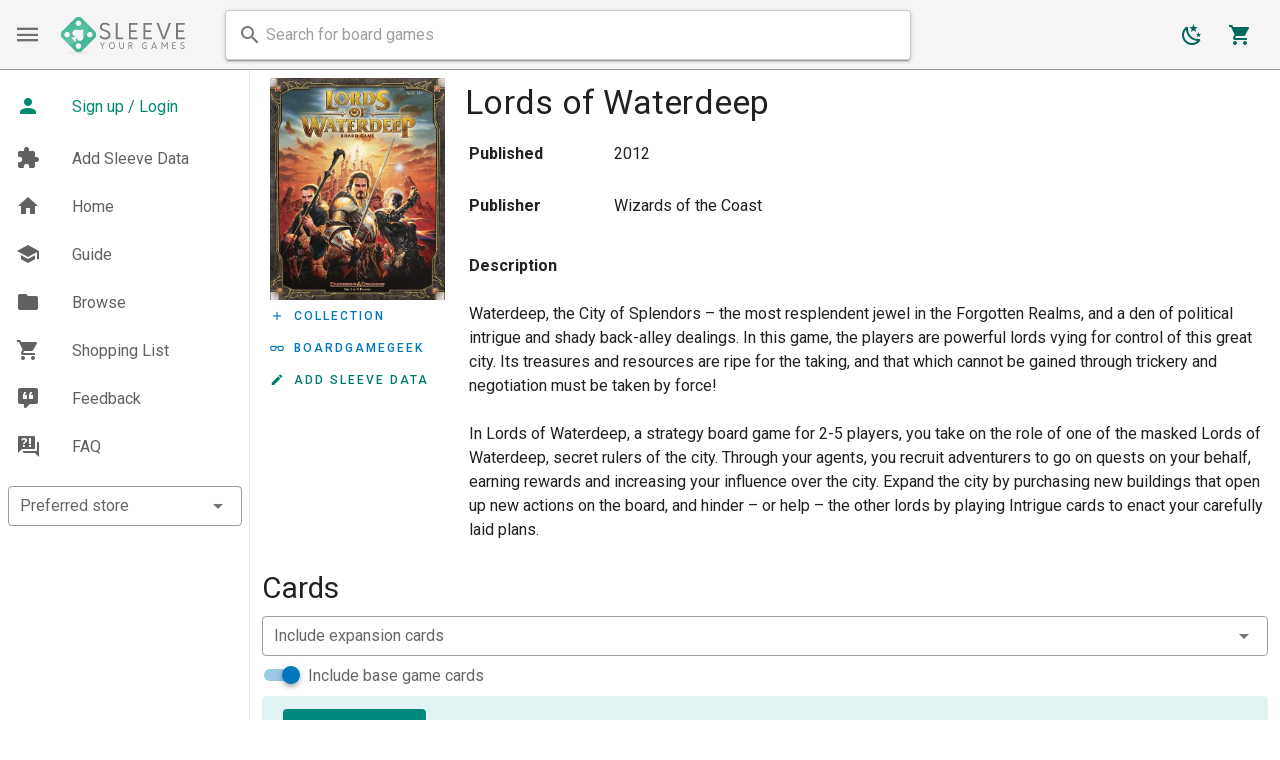

--- FILE ---
content_type: image/svg+xml
request_url: https://d6yis8k3d6uex.cloudfront.net/static/images/logo.svg
body_size: 43511
content:
<?xml version="1.0" encoding="UTF-8" standalone="no"?>
<svg
   xmlns:dc="http://purl.org/dc/elements/1.1/"
   xmlns:cc="http://creativecommons.org/ns#"
   xmlns:rdf="http://www.w3.org/1999/02/22-rdf-syntax-ns#"
   xmlns:svg="http://www.w3.org/2000/svg"
   xmlns="http://www.w3.org/2000/svg"
   xmlns:xlink="http://www.w3.org/1999/xlink"
   xmlns:sodipodi="http://sodipodi.sourceforge.net/DTD/sodipodi-0.dtd"
   xmlns:inkscape="http://www.inkscape.org/namespaces/inkscape"
   width="600pt"
   height="185pt"
   viewBox="0 0 600 185"
   version="1.2"
   id="svg481"
   sodipodi:docname="logo.svg"
   inkscape:version="0.92.4 (5da689c313, 2019-01-14)">
  <metadata
     id="metadata485">
    <rdf:RDF>
      <cc:Work
         rdf:about="">
        <dc:format>image/svg+xml</dc:format>
        <dc:type
           rdf:resource="http://purl.org/dc/dcmitype/StillImage" />
        <dc:title />
      </cc:Work>
    </rdf:RDF>
  </metadata>
  <sodipodi:namedview
     pagecolor="#ffffff"
     bordercolor="#666666"
     borderopacity="1"
     objecttolerance="10"
     gridtolerance="10"
     guidetolerance="10"
     inkscape:pageopacity="0"
     inkscape:pageshadow="2"
     inkscape:window-width="1920"
     inkscape:window-height="1001"
     id="namedview483"
     showgrid="false"
     inkscape:zoom="0.2503158"
     inkscape:cx="-1372.7353"
     inkscape:cy="753.32856"
     inkscape:window-x="-9"
     inkscape:window-y="1341"
     inkscape:window-maximized="1"
     inkscape:current-layer="svg481" />
  <defs
     id="defs390">
    <filter
       id="alpha"
       filterUnits="objectBoundingBox"
       x="0"
       y="0"
       width="1"
       height="1">
      <feColorMatrix
         type="matrix"
         in="SourceGraphic"
         values="0 0 0 0 1 0 0 0 0 1 0 0 0 0 1 0 0 0 1 0"
         id="feColorMatrix348" />
    </filter>
    <image
       id="image70185"
       width="2000"
       height="2000"
       xlink:href="[data-uri]" />
    <mask
       id="mask0">
      <g
         id="g354"
         style="filter:url(#alpha)">
        <use
           xlink:href="#image70185"
           transform="translate(-725,-109)"
           id="use352"
           x="0"
           y="0"
           width="100%"
           height="100%" />
      </g>
    </mask>
    <clipPath
       id="clip2">
      <path
         d="M 0.757813,0.140625 H 173.59766 V 172.98047 H 0.757813 Z m 0,0"
         id="path357"
         inkscape:connector-curvature="0" />
    </clipPath>
    <clipPath
       id="clip1">
      <rect
         x="0"
         y="0"
         width="174"
         height="173"
         id="rect360" />
    </clipPath>
    <g
       id="surface70184"
       clip-path="url(#clip1)">
      <g
         clip-path="url(#clip2)"
         id="g365"
         style="clip-rule:nonzero">
        <path
           style="fill:#45b899;fill-opacity:1;fill-rule:nonzero;stroke:none"
           d="m 151.13672,95.785156 c -5.17969,5.183594 -13.58203,5.183594 -18.76172,0 -5.18359,-5.179687 -5.18359,-13.582031 0,-18.761718 5.17969,-5.183594 13.58203,-5.183594 18.76172,0 5.18359,5.179687 5.18359,13.582031 0,18.761718 m -39.25,-32.433593 c -2.94141,9.570312 -2.99219,19.304687 -1.53906,29.121093 0.41797,2.8125 0.60156,5.640625 0.27734,8.503904 -0.85937,7.58594 -5.09375,12.91797 -11.636719,14.53125 -6.699218,1.65235 -13.671875,-1.33593 -17.785156,-7.5625 -1.324219,-2.0039 -2.023437,-4.25781 -2.875,-7.03125 -3.417969,4.98438 -5.097656,9.96485 -4.785156,15.58594 0.03906,0.70703 0.234375,1.44531 0.08594,2.10938 -0.347656,1.5625 -1.890625,2.10156 -3.027343,0.97656 -5.519532,-5.4375 -10.976563,-10.94141 -16.441407,-16.4375 -0.503906,-0.50781 -0.957031,-1.11719 -0.480468,-1.89063 0.597656,-0.96484 1.425781,-1.371091 2.601562,-1.21875 5.691406,0.72266 10.773438,-1.00781 15.535156,-3.960935 0.191407,-0.117187 0.347657,-0.292969 0.875,-0.753906 -2.484375,-0.6875 -4.554687,-1.425781 -6.46875,-2.558594 -6.11719,-3.617187 -9.535159,-10.777344 -8.226565,-17.292969 1.347656,-6.714843 6.707031,-11.292968 14.21875,-12.328125 4.710937,-0.648437 9.296875,0.355469 13.925781,0.777344 8.191406,0.746094 16.277345,0.382813 24.164065,-2.140625 1.80078,-0.578125 2.11328,-0.15625 1.58203,1.570313 M 96.40625,150.51953 c -5.179687,5.17969 -13.582031,5.17969 -18.765625,0 -5.179687,-5.18359 -5.179687,-13.58203 0,-18.76562 5.183594,-5.17969 13.585938,-5.17969 18.765625,0 5.17969,5.18359 5.17969,13.58203 0,18.76562 M 41.976563,96.089844 c -5.179688,5.183596 -13.582032,5.183596 -18.761719,0 -5.183594,-5.179688 -5.183594,-13.582031 0,-18.761719 5.179687,-5.183594 13.582031,-5.183594 18.761719,0 5.183593,5.179688 5.183593,13.582031 0,18.761719 M 77.945313,22.59375 c 5.183593,-5.179687 13.582031,-5.179687 18.765625,0 5.179692,5.183594 5.179692,13.582031 0,18.765625 -5.183594,5.179688 -13.582032,5.179688 -18.765625,0 -5.179688,-5.183594 -5.179688,-13.582031 0,-18.765625 M 167.92969,72.789063 100.94141,5.804688 c -7.554691,-7.558594 -19.800785,-7.558594 -27.355472,0 L 6.421875,72.964844 c -7.554688,7.554687 -7.554688,19.804687 0,27.355466 l 66.988281,66.98828 c 7.554688,7.55469 19.800782,7.55469 27.355474,0 l 67.16406,-67.16015 c 7.55468,-7.55469 7.55468,-19.80469 0,-27.359377"
           id="path363"
           inkscape:connector-curvature="0" />
      </g>
    </g>
    <mask
       id="mask1">
      <g
         id="g370"
         style="filter:url(#alpha)">
        <rect
           x="0"
           y="0"
           width="2000"
           height="2000"
           style="fill:#000000;fill-opacity:0.30000299;stroke:none"
           id="rect368" />
      </g>
    </mask>
    <clipPath
       id="clip4">
      <path
         d="M 0.867188,0.78125 H 157.47266 v 33.75 H 0.867188 Z m 0,0"
         id="path373"
         inkscape:connector-curvature="0" />
    </clipPath>
    <image
       id="image70194"
       width="158"
       height="35"
       xlink:href="[data-uri]" />
    <mask
       id="mask2">
      <g
         id="g379"
         style="filter:url(#alpha)">
        <use
           xlink:href="#image70194"
           transform="matrix(0,-0.061031,0.061031,0,-0.0477177,4.831832)"
           id="use377"
           x="0"
           y="0"
           width="100%"
           height="100%" />
      </g>
    </mask>
    <clipPath
       id="clip3">
      <rect
         x="0"
         y="0"
         width="158"
         height="35"
         id="rect382" />
    </clipPath>
    <g
       id="surface70196"
       clip-path="url(#clip3)">
      <g
         clip-path="url(#clip4)"
         id="g387"
         style="clip-rule:nonzero">
        <rect
           x="0"
           y="0"
           width="158"
           height="35"
           style="fill:#ffffff;fill-opacity:1;stroke:none"
           mask="url(#mask2)"
           id="rect385" />
      </g>
    </g>
  </defs>
  <path
     style="fill:#ebebeb;fill-opacity:1;fill-rule:nonzero;stroke:none"
     d="m 143.22197,175.00197 c 0,4.0547 -24.4375,7.3438 -54.582032,7.3438 -30.144536,0 -54.578126,-3.2891 -54.578126,-7.3438 0,-4.0586 24.43359,-7.3476 54.578126,-7.3476 30.144532,0 54.582032,3.289 54.582032,7.3476"
     id="path489"
     inkscape:connector-curvature="0" />
  <use
     xlink:href="#surface70184"
     transform="translate(1.464152,1.798871)"
     mask="url(#mask0)"
     id="use491"
     x="0"
     y="0"
     width="100%"
     height="100%" />
  <path
     style="fill:#7a7a7a;fill-opacity:1;fill-rule:nonzero;stroke:none;stroke-width:1.19793761"
     d="m 189.19182,98.005869 6.16787,-7.366774 c 3.38245,7.705163 12.2736,12.498845 22.47957,11.963975 8.81155,-0.4618 15.55501,-4.493578 15.19331,-13.306763 -0.43759,-10.173484 -9.64143,-13.374332 -19.25033,-16.655309 -10.51551,-3.546673 -21.53721,-7.279088 -22.20215,-19.966814 -0.6977,-13.312845 9.32993,-20.987879 21.81145,-21.642008 11.49135,-0.602236 20.44918,3.551659 25.72982,9.585624 l -5.7048,6.816919 c -3.64584,-5.169932 -10.18002,-8.616774 -19.39582,-8.133794 -7.52617,0.394429 -13.77528,4.299153 -13.36332,12.159888 0.40668,7.75976 8.30855,10.710697 17.10622,13.720767 11.03252,3.939081 23.57802,8.329183 24.35282,23.11318 0.79117,15.09656 -9.93691,22.70222 -24.099,23.44442 -12.18175,0.63841 -23.20809,-5.09443 -28.82564,-13.733311"
     id="path493"
     inkscape:connector-curvature="0" />
  <path
     style="fill:#7a7a7a;fill-opacity:1;fill-rule:nonzero;stroke:none;stroke-width:1.19793761"
     d="m 267.78562,32.064807 h 9.02832 v 70.237233 h 27.27604 v 8.50222 h -36.30436 z m 0,0"
     id="path495"
     inkscape:connector-curvature="0" />
  <path
     style="fill:#7a7a7a;fill-opacity:1;fill-rule:nonzero;stroke:none;stroke-width:1.19793761"
     d="m 339.78931,40.567029 v 26.561013 h 27.97196 v 8.60816 h -27.97196 v 26.565838 h 32.13815 v 8.50222 H 330.76554 V 32.064807 h 41.16192 v 8.502222 z m 0,0"
     id="path497"
     inkscape:connector-curvature="0" />
  <path
     style="fill:#7a7a7a;fill-opacity:1;fill-rule:nonzero;stroke:none;stroke-width:1.19793761"
     d="m 409.41431,40.567029 v 26.561013 h 27.96731 v 8.60816 h -27.96731 v 26.565838 h 32.1336 v 8.50222 H 400.38599 V 32.064807 h 41.16192 v 8.502222 z m 0,0"
     id="path499"
     inkscape:connector-curvature="0" />
  <path
     style="fill:#7a7a7a;fill-opacity:1;fill-rule:nonzero;stroke:none;stroke-width:1.19793761"
     d="m 533.09103,32.064807 -29.85496,78.739453 h -10.21538 l -29.8503,-78.739453 h 10.21538 l 24.79722,67.714436 24.69255,-67.714436 z m 0,0"
     id="path501"
     inkscape:connector-curvature="0" />
  <path
     style="fill:#7a7a7a;fill-opacity:1;fill-rule:nonzero;stroke:none;stroke-width:1.19793761"
     d="m 566.11595,40.567029 v 26.561013 h 27.96741 v 8.60816 h -27.96741 v 26.565838 h 32.13361 v 8.50222 H 557.08764 V 32.064807 h 41.16192 v 8.502222 z m 0,0"
     id="path503"
     inkscape:connector-curvature="0" />
  <path
     style="fill:#7a7a7a;fill-opacity:1;fill-rule:nonzero;stroke:none;stroke-width:1.19793761"
     d="m 205.09511,141.81867 v 15.10269 h -3.68409 v -15.02088 l -10.50196,-16.80222 h 4.12527 l 8.21874,13.45143 8.21873,-13.45143 h 4.0889 z m 0,0"
     id="path505"
     inkscape:connector-curvature="0" />
  <path
     style="fill:#7a7a7a;fill-opacity:1;fill-rule:nonzero;stroke:none;stroke-width:1.19793761"
     d="m 260.62592,141.00976 c 0,-7.08674 -4.48915,-12.64252 -11.18421,-12.64252 -6.65412,0 -11.22059,5.55578 -11.22059,12.64252 0,7.08685 4.56647,12.64262 11.22059,12.64262 6.69506,0 11.18421,-5.55577 11.18421,-12.64262 m -25.85239,0 c 0,-9.03653 6.13107,-16.33525 14.66818,-16.33525 8.49617,0 14.67273,7.29872 14.67273,16.33525 0,9.03663 -6.17656,16.33525 -14.67273,16.33525 -8.53711,0 -14.66818,-7.29862 -14.66818,-16.33525"
     id="path507"
     inkscape:connector-curvature="0" />
  <path
     style="fill:#7a7a7a;fill-opacity:1;fill-rule:nonzero;stroke:none;stroke-width:1.19793761"
     d="m 284.82726,146.48372 v -21.38074 h 3.6477 v 20.74532 c 0,4.49661 3.44766,8.05928 7.77756,8.05928 4.33001,0 7.77303,-3.56267 7.77303,-8.05928 v -20.74532 h 3.68868 v 21.38074 c 0,6.06617 -5.08953,10.86129 -11.46171,10.86129 -6.37206,0 -11.42526,-4.79512 -11.42526,-10.86129"
     id="path509"
     inkscape:connector-curvature="0" />
  <path
     style="fill:#7a7a7a;fill-opacity:1;fill-rule:nonzero;stroke:none;stroke-width:1.19793761"
     d="m 339.37015,139.52694 c 2.88819,0 5.17138,-2.4649 5.17138,-5.51728 0,-3.05228 -2.32417,-5.47397 -5.17138,-5.47397 h -7.29539 v 10.99125 z m 9.2967,17.39442 h -4.08887 l -7.17267,-14.21208 h -5.33055 v 14.21208 h -3.64771 v -31.8231 h 11.02042 c 4.65289,0 8.45988,3.99104 8.45988,8.99804 0,4.28483 -2.96551,7.72237 -6.81336,8.40111 z m 0,0"
     id="path511"
     inkscape:connector-curvature="0" />
  <path
     style="fill:#7a7a7a;fill-opacity:1;fill-rule:nonzero;stroke:none;stroke-width:1.19793761"
     d="m 396.35174,141.135 c 0,7.8089 5.33055,12.77258 11.86644,12.77258 1.84202,0 3.6477,-0.46697 5.28956,-1.31437 v -9.20508 h -6.97253 v -3.48086 h 10.22004 v 14.97767 c -2.48334,1.65609 -5.44884,2.71527 -8.57806,2.71527 -8.37336,0 -15.23213,-6.61978 -15.23213,-16.46521 0,-9.88393 6.85877,-16.46049 15.15482,-16.46049 3.16554,0 6.17203,1.064 8.65537,2.71537 v 4.83844 c -2.08315,-2.41686 -5.28967,-3.86108 -8.53707,-3.86108 -6.53589,0 -11.86644,4.96357 -11.86644,12.76776"
     id="path513"
     inkscape:connector-curvature="0" />
  <path
     style="fill:#7a7a7a;fill-opacity:1;fill-rule:nonzero;stroke:none;stroke-width:1.19793761"
     d="m 458.57442,146.99411 -6.53136,-17.90481 -6.53588,17.90481 z m 1.15981,3.26416 h -15.39141 l -2.44236,6.66309 h -3.96615 l 12.06205,-31.8231 h 4.08888 l 12.06659,31.8231 h -3.9707 z m 0,0"
     id="path515"
     inkscape:connector-curvature="0" />
  <path
     style="fill:#7a7a7a;fill-opacity:1;fill-rule:nonzero;stroke:none;stroke-width:1.19793761"
     d="m 517.63141,125.09826 v 31.8231 h -3.60684 v -26.21918 l -11.57989,18.41028 -11.46613,-18.37178 v 26.18068 h -3.6477 v -31.8231 h 3.88872 l 11.26155,17.73615 11.30243,-17.73615 z m 0,0"
     id="path517"
     inkscape:connector-curvature="0" />
  <path
     style="fill:#7a7a7a;fill-opacity:1;fill-rule:nonzero;stroke:none;stroke-width:1.19793761"
     d="m 542.45816,128.53569 v 10.73616 h 11.30242 v 3.48075 h -11.30242 v 10.73133 h 12.98538 v 3.43743 h -16.63309 v -31.8231 h 16.63309 v 3.43743 z m 0,0"
     id="path519"
     inkscape:connector-curvature="0" />
  <path
     style="fill:#7a7a7a;fill-opacity:1;fill-rule:nonzero;stroke:none;stroke-width:1.19793761"
     d="m 576.62255,151.1922 2.6425,-2.8404 c 1.20081,3.18224 4.68923,5.30058 8.81909,5.30058 3.56584,0 6.37218,-1.48282 6.41304,-5.04549 0.0408,-4.11627 -3.60671,-5.60392 -7.41369,-7.13006 -4.17073,-1.6562 -8.54162,-3.39422 -8.54162,-8.52634 0,-5.39215 4.21172,-8.27598 9.26026,-8.27598 4.64835,0 8.17786,1.86808 10.17905,4.41479 l -2.44236,2.62874 c -1.35997,-2.16167 -3.9297,-3.69263 -7.65483,-3.69263 -3.04725,0 -5.65343,1.44432 -5.65343,4.62656 0,3.13902 3.12921,4.49671 6.6132,5.89772 4.37089,1.82465 9.34212,3.86108 9.34212,9.84543 0,6.10949 -4.48919,8.94989 -10.21992,8.94989 -4.93491,0 -9.26038,-2.54682 -11.34341,-6.15281"
     id="path521"
     inkscape:connector-curvature="0" />
</svg>


--- FILE ---
content_type: text/plain
request_url: https://www.google-analytics.com/j/collect?v=1&_v=j102&a=1186016827&t=pageview&_s=1&dl=https%3A%2F%2Fwww.sleeveyourgames.com%2Fsleeves%2F1368%2Flords-of-waterdeep&dp=%2Fsleeves%2F1368%2Flords-of-waterdeep&ul=en-us%40posix&dt=Lords%20of%20Waterdeep%20Card%20Sleeve%20Sizes%20%7C%20Board%20Games%20%7C%20SleeveYourGames.com%20-%20sleeveyourgames&sr=1280x720&vp=1280x720&_u=aEBAAEABEAAAACAAI~&jid=1196566768&gjid=288362530&cid=721097181.1768853841&tid=UA-120289736-1&_gid=1905745725.1768853841&_r=1&_slc=1&z=438937526
body_size: -452
content:
2,cG-2QNNFFKFLY

--- FILE ---
content_type: image/svg+xml
request_url: https://d6yis8k3d6uex.cloudfront.net/static/images/logo.svg
body_size: 43512
content:
<?xml version="1.0" encoding="UTF-8" standalone="no"?>
<svg
   xmlns:dc="http://purl.org/dc/elements/1.1/"
   xmlns:cc="http://creativecommons.org/ns#"
   xmlns:rdf="http://www.w3.org/1999/02/22-rdf-syntax-ns#"
   xmlns:svg="http://www.w3.org/2000/svg"
   xmlns="http://www.w3.org/2000/svg"
   xmlns:xlink="http://www.w3.org/1999/xlink"
   xmlns:sodipodi="http://sodipodi.sourceforge.net/DTD/sodipodi-0.dtd"
   xmlns:inkscape="http://www.inkscape.org/namespaces/inkscape"
   width="600pt"
   height="185pt"
   viewBox="0 0 600 185"
   version="1.2"
   id="svg481"
   sodipodi:docname="logo.svg"
   inkscape:version="0.92.4 (5da689c313, 2019-01-14)">
  <metadata
     id="metadata485">
    <rdf:RDF>
      <cc:Work
         rdf:about="">
        <dc:format>image/svg+xml</dc:format>
        <dc:type
           rdf:resource="http://purl.org/dc/dcmitype/StillImage" />
        <dc:title />
      </cc:Work>
    </rdf:RDF>
  </metadata>
  <sodipodi:namedview
     pagecolor="#ffffff"
     bordercolor="#666666"
     borderopacity="1"
     objecttolerance="10"
     gridtolerance="10"
     guidetolerance="10"
     inkscape:pageopacity="0"
     inkscape:pageshadow="2"
     inkscape:window-width="1920"
     inkscape:window-height="1001"
     id="namedview483"
     showgrid="false"
     inkscape:zoom="0.2503158"
     inkscape:cx="-1372.7353"
     inkscape:cy="753.32856"
     inkscape:window-x="-9"
     inkscape:window-y="1341"
     inkscape:window-maximized="1"
     inkscape:current-layer="svg481" />
  <defs
     id="defs390">
    <filter
       id="alpha"
       filterUnits="objectBoundingBox"
       x="0"
       y="0"
       width="1"
       height="1">
      <feColorMatrix
         type="matrix"
         in="SourceGraphic"
         values="0 0 0 0 1 0 0 0 0 1 0 0 0 0 1 0 0 0 1 0"
         id="feColorMatrix348" />
    </filter>
    <image
       id="image70185"
       width="2000"
       height="2000"
       xlink:href="[data-uri]" />
    <mask
       id="mask0">
      <g
         id="g354"
         style="filter:url(#alpha)">
        <use
           xlink:href="#image70185"
           transform="translate(-725,-109)"
           id="use352"
           x="0"
           y="0"
           width="100%"
           height="100%" />
      </g>
    </mask>
    <clipPath
       id="clip2">
      <path
         d="M 0.757813,0.140625 H 173.59766 V 172.98047 H 0.757813 Z m 0,0"
         id="path357"
         inkscape:connector-curvature="0" />
    </clipPath>
    <clipPath
       id="clip1">
      <rect
         x="0"
         y="0"
         width="174"
         height="173"
         id="rect360" />
    </clipPath>
    <g
       id="surface70184"
       clip-path="url(#clip1)">
      <g
         clip-path="url(#clip2)"
         id="g365"
         style="clip-rule:nonzero">
        <path
           style="fill:#45b899;fill-opacity:1;fill-rule:nonzero;stroke:none"
           d="m 151.13672,95.785156 c -5.17969,5.183594 -13.58203,5.183594 -18.76172,0 -5.18359,-5.179687 -5.18359,-13.582031 0,-18.761718 5.17969,-5.183594 13.58203,-5.183594 18.76172,0 5.18359,5.179687 5.18359,13.582031 0,18.761718 m -39.25,-32.433593 c -2.94141,9.570312 -2.99219,19.304687 -1.53906,29.121093 0.41797,2.8125 0.60156,5.640625 0.27734,8.503904 -0.85937,7.58594 -5.09375,12.91797 -11.636719,14.53125 -6.699218,1.65235 -13.671875,-1.33593 -17.785156,-7.5625 -1.324219,-2.0039 -2.023437,-4.25781 -2.875,-7.03125 -3.417969,4.98438 -5.097656,9.96485 -4.785156,15.58594 0.03906,0.70703 0.234375,1.44531 0.08594,2.10938 -0.347656,1.5625 -1.890625,2.10156 -3.027343,0.97656 -5.519532,-5.4375 -10.976563,-10.94141 -16.441407,-16.4375 -0.503906,-0.50781 -0.957031,-1.11719 -0.480468,-1.89063 0.597656,-0.96484 1.425781,-1.371091 2.601562,-1.21875 5.691406,0.72266 10.773438,-1.00781 15.535156,-3.960935 0.191407,-0.117187 0.347657,-0.292969 0.875,-0.753906 -2.484375,-0.6875 -4.554687,-1.425781 -6.46875,-2.558594 -6.11719,-3.617187 -9.535159,-10.777344 -8.226565,-17.292969 1.347656,-6.714843 6.707031,-11.292968 14.21875,-12.328125 4.710937,-0.648437 9.296875,0.355469 13.925781,0.777344 8.191406,0.746094 16.277345,0.382813 24.164065,-2.140625 1.80078,-0.578125 2.11328,-0.15625 1.58203,1.570313 M 96.40625,150.51953 c -5.179687,5.17969 -13.582031,5.17969 -18.765625,0 -5.179687,-5.18359 -5.179687,-13.58203 0,-18.76562 5.183594,-5.17969 13.585938,-5.17969 18.765625,0 5.17969,5.18359 5.17969,13.58203 0,18.76562 M 41.976563,96.089844 c -5.179688,5.183596 -13.582032,5.183596 -18.761719,0 -5.183594,-5.179688 -5.183594,-13.582031 0,-18.761719 5.179687,-5.183594 13.582031,-5.183594 18.761719,0 5.183593,5.179688 5.183593,13.582031 0,18.761719 M 77.945313,22.59375 c 5.183593,-5.179687 13.582031,-5.179687 18.765625,0 5.179692,5.183594 5.179692,13.582031 0,18.765625 -5.183594,5.179688 -13.582032,5.179688 -18.765625,0 -5.179688,-5.183594 -5.179688,-13.582031 0,-18.765625 M 167.92969,72.789063 100.94141,5.804688 c -7.554691,-7.558594 -19.800785,-7.558594 -27.355472,0 L 6.421875,72.964844 c -7.554688,7.554687 -7.554688,19.804687 0,27.355466 l 66.988281,66.98828 c 7.554688,7.55469 19.800782,7.55469 27.355474,0 l 67.16406,-67.16015 c 7.55468,-7.55469 7.55468,-19.80469 0,-27.359377"
           id="path363"
           inkscape:connector-curvature="0" />
      </g>
    </g>
    <mask
       id="mask1">
      <g
         id="g370"
         style="filter:url(#alpha)">
        <rect
           x="0"
           y="0"
           width="2000"
           height="2000"
           style="fill:#000000;fill-opacity:0.30000299;stroke:none"
           id="rect368" />
      </g>
    </mask>
    <clipPath
       id="clip4">
      <path
         d="M 0.867188,0.78125 H 157.47266 v 33.75 H 0.867188 Z m 0,0"
         id="path373"
         inkscape:connector-curvature="0" />
    </clipPath>
    <image
       id="image70194"
       width="158"
       height="35"
       xlink:href="[data-uri]" />
    <mask
       id="mask2">
      <g
         id="g379"
         style="filter:url(#alpha)">
        <use
           xlink:href="#image70194"
           transform="matrix(0,-0.061031,0.061031,0,-0.0477177,4.831832)"
           id="use377"
           x="0"
           y="0"
           width="100%"
           height="100%" />
      </g>
    </mask>
    <clipPath
       id="clip3">
      <rect
         x="0"
         y="0"
         width="158"
         height="35"
         id="rect382" />
    </clipPath>
    <g
       id="surface70196"
       clip-path="url(#clip3)">
      <g
         clip-path="url(#clip4)"
         id="g387"
         style="clip-rule:nonzero">
        <rect
           x="0"
           y="0"
           width="158"
           height="35"
           style="fill:#ffffff;fill-opacity:1;stroke:none"
           mask="url(#mask2)"
           id="rect385" />
      </g>
    </g>
  </defs>
  <path
     style="fill:#ebebeb;fill-opacity:1;fill-rule:nonzero;stroke:none"
     d="m 143.22197,175.00197 c 0,4.0547 -24.4375,7.3438 -54.582032,7.3438 -30.144536,0 -54.578126,-3.2891 -54.578126,-7.3438 0,-4.0586 24.43359,-7.3476 54.578126,-7.3476 30.144532,0 54.582032,3.289 54.582032,7.3476"
     id="path489"
     inkscape:connector-curvature="0" />
  <use
     xlink:href="#surface70184"
     transform="translate(1.464152,1.798871)"
     mask="url(#mask0)"
     id="use491"
     x="0"
     y="0"
     width="100%"
     height="100%" />
  <path
     style="fill:#7a7a7a;fill-opacity:1;fill-rule:nonzero;stroke:none;stroke-width:1.19793761"
     d="m 189.19182,98.005869 6.16787,-7.366774 c 3.38245,7.705163 12.2736,12.498845 22.47957,11.963975 8.81155,-0.4618 15.55501,-4.493578 15.19331,-13.306763 -0.43759,-10.173484 -9.64143,-13.374332 -19.25033,-16.655309 -10.51551,-3.546673 -21.53721,-7.279088 -22.20215,-19.966814 -0.6977,-13.312845 9.32993,-20.987879 21.81145,-21.642008 11.49135,-0.602236 20.44918,3.551659 25.72982,9.585624 l -5.7048,6.816919 c -3.64584,-5.169932 -10.18002,-8.616774 -19.39582,-8.133794 -7.52617,0.394429 -13.77528,4.299153 -13.36332,12.159888 0.40668,7.75976 8.30855,10.710697 17.10622,13.720767 11.03252,3.939081 23.57802,8.329183 24.35282,23.11318 0.79117,15.09656 -9.93691,22.70222 -24.099,23.44442 -12.18175,0.63841 -23.20809,-5.09443 -28.82564,-13.733311"
     id="path493"
     inkscape:connector-curvature="0" />
  <path
     style="fill:#7a7a7a;fill-opacity:1;fill-rule:nonzero;stroke:none;stroke-width:1.19793761"
     d="m 267.78562,32.064807 h 9.02832 v 70.237233 h 27.27604 v 8.50222 h -36.30436 z m 0,0"
     id="path495"
     inkscape:connector-curvature="0" />
  <path
     style="fill:#7a7a7a;fill-opacity:1;fill-rule:nonzero;stroke:none;stroke-width:1.19793761"
     d="m 339.78931,40.567029 v 26.561013 h 27.97196 v 8.60816 h -27.97196 v 26.565838 h 32.13815 v 8.50222 H 330.76554 V 32.064807 h 41.16192 v 8.502222 z m 0,0"
     id="path497"
     inkscape:connector-curvature="0" />
  <path
     style="fill:#7a7a7a;fill-opacity:1;fill-rule:nonzero;stroke:none;stroke-width:1.19793761"
     d="m 409.41431,40.567029 v 26.561013 h 27.96731 v 8.60816 h -27.96731 v 26.565838 h 32.1336 v 8.50222 H 400.38599 V 32.064807 h 41.16192 v 8.502222 z m 0,0"
     id="path499"
     inkscape:connector-curvature="0" />
  <path
     style="fill:#7a7a7a;fill-opacity:1;fill-rule:nonzero;stroke:none;stroke-width:1.19793761"
     d="m 533.09103,32.064807 -29.85496,78.739453 h -10.21538 l -29.8503,-78.739453 h 10.21538 l 24.79722,67.714436 24.69255,-67.714436 z m 0,0"
     id="path501"
     inkscape:connector-curvature="0" />
  <path
     style="fill:#7a7a7a;fill-opacity:1;fill-rule:nonzero;stroke:none;stroke-width:1.19793761"
     d="m 566.11595,40.567029 v 26.561013 h 27.96741 v 8.60816 h -27.96741 v 26.565838 h 32.13361 v 8.50222 H 557.08764 V 32.064807 h 41.16192 v 8.502222 z m 0,0"
     id="path503"
     inkscape:connector-curvature="0" />
  <path
     style="fill:#7a7a7a;fill-opacity:1;fill-rule:nonzero;stroke:none;stroke-width:1.19793761"
     d="m 205.09511,141.81867 v 15.10269 h -3.68409 v -15.02088 l -10.50196,-16.80222 h 4.12527 l 8.21874,13.45143 8.21873,-13.45143 h 4.0889 z m 0,0"
     id="path505"
     inkscape:connector-curvature="0" />
  <path
     style="fill:#7a7a7a;fill-opacity:1;fill-rule:nonzero;stroke:none;stroke-width:1.19793761"
     d="m 260.62592,141.00976 c 0,-7.08674 -4.48915,-12.64252 -11.18421,-12.64252 -6.65412,0 -11.22059,5.55578 -11.22059,12.64252 0,7.08685 4.56647,12.64262 11.22059,12.64262 6.69506,0 11.18421,-5.55577 11.18421,-12.64262 m -25.85239,0 c 0,-9.03653 6.13107,-16.33525 14.66818,-16.33525 8.49617,0 14.67273,7.29872 14.67273,16.33525 0,9.03663 -6.17656,16.33525 -14.67273,16.33525 -8.53711,0 -14.66818,-7.29862 -14.66818,-16.33525"
     id="path507"
     inkscape:connector-curvature="0" />
  <path
     style="fill:#7a7a7a;fill-opacity:1;fill-rule:nonzero;stroke:none;stroke-width:1.19793761"
     d="m 284.82726,146.48372 v -21.38074 h 3.6477 v 20.74532 c 0,4.49661 3.44766,8.05928 7.77756,8.05928 4.33001,0 7.77303,-3.56267 7.77303,-8.05928 v -20.74532 h 3.68868 v 21.38074 c 0,6.06617 -5.08953,10.86129 -11.46171,10.86129 -6.37206,0 -11.42526,-4.79512 -11.42526,-10.86129"
     id="path509"
     inkscape:connector-curvature="0" />
  <path
     style="fill:#7a7a7a;fill-opacity:1;fill-rule:nonzero;stroke:none;stroke-width:1.19793761"
     d="m 339.37015,139.52694 c 2.88819,0 5.17138,-2.4649 5.17138,-5.51728 0,-3.05228 -2.32417,-5.47397 -5.17138,-5.47397 h -7.29539 v 10.99125 z m 9.2967,17.39442 h -4.08887 l -7.17267,-14.21208 h -5.33055 v 14.21208 h -3.64771 v -31.8231 h 11.02042 c 4.65289,0 8.45988,3.99104 8.45988,8.99804 0,4.28483 -2.96551,7.72237 -6.81336,8.40111 z m 0,0"
     id="path511"
     inkscape:connector-curvature="0" />
  <path
     style="fill:#7a7a7a;fill-opacity:1;fill-rule:nonzero;stroke:none;stroke-width:1.19793761"
     d="m 396.35174,141.135 c 0,7.8089 5.33055,12.77258 11.86644,12.77258 1.84202,0 3.6477,-0.46697 5.28956,-1.31437 v -9.20508 h -6.97253 v -3.48086 h 10.22004 v 14.97767 c -2.48334,1.65609 -5.44884,2.71527 -8.57806,2.71527 -8.37336,0 -15.23213,-6.61978 -15.23213,-16.46521 0,-9.88393 6.85877,-16.46049 15.15482,-16.46049 3.16554,0 6.17203,1.064 8.65537,2.71537 v 4.83844 c -2.08315,-2.41686 -5.28967,-3.86108 -8.53707,-3.86108 -6.53589,0 -11.86644,4.96357 -11.86644,12.76776"
     id="path513"
     inkscape:connector-curvature="0" />
  <path
     style="fill:#7a7a7a;fill-opacity:1;fill-rule:nonzero;stroke:none;stroke-width:1.19793761"
     d="m 458.57442,146.99411 -6.53136,-17.90481 -6.53588,17.90481 z m 1.15981,3.26416 h -15.39141 l -2.44236,6.66309 h -3.96615 l 12.06205,-31.8231 h 4.08888 l 12.06659,31.8231 h -3.9707 z m 0,0"
     id="path515"
     inkscape:connector-curvature="0" />
  <path
     style="fill:#7a7a7a;fill-opacity:1;fill-rule:nonzero;stroke:none;stroke-width:1.19793761"
     d="m 517.63141,125.09826 v 31.8231 h -3.60684 v -26.21918 l -11.57989,18.41028 -11.46613,-18.37178 v 26.18068 h -3.6477 v -31.8231 h 3.88872 l 11.26155,17.73615 11.30243,-17.73615 z m 0,0"
     id="path517"
     inkscape:connector-curvature="0" />
  <path
     style="fill:#7a7a7a;fill-opacity:1;fill-rule:nonzero;stroke:none;stroke-width:1.19793761"
     d="m 542.45816,128.53569 v 10.73616 h 11.30242 v 3.48075 h -11.30242 v 10.73133 h 12.98538 v 3.43743 h -16.63309 v -31.8231 h 16.63309 v 3.43743 z m 0,0"
     id="path519"
     inkscape:connector-curvature="0" />
  <path
     style="fill:#7a7a7a;fill-opacity:1;fill-rule:nonzero;stroke:none;stroke-width:1.19793761"
     d="m 576.62255,151.1922 2.6425,-2.8404 c 1.20081,3.18224 4.68923,5.30058 8.81909,5.30058 3.56584,0 6.37218,-1.48282 6.41304,-5.04549 0.0408,-4.11627 -3.60671,-5.60392 -7.41369,-7.13006 -4.17073,-1.6562 -8.54162,-3.39422 -8.54162,-8.52634 0,-5.39215 4.21172,-8.27598 9.26026,-8.27598 4.64835,0 8.17786,1.86808 10.17905,4.41479 l -2.44236,2.62874 c -1.35997,-2.16167 -3.9297,-3.69263 -7.65483,-3.69263 -3.04725,0 -5.65343,1.44432 -5.65343,4.62656 0,3.13902 3.12921,4.49671 6.6132,5.89772 4.37089,1.82465 9.34212,3.86108 9.34212,9.84543 0,6.10949 -4.48919,8.94989 -10.21992,8.94989 -4.93491,0 -9.26038,-2.54682 -11.34341,-6.15281"
     id="path521"
     inkscape:connector-curvature="0" />
</svg>


--- FILE ---
content_type: application/javascript; charset=UTF-8
request_url: https://www.sleeveyourgames.com/_nuxt/2c7d2f2.js
body_size: 20018
content:
(window.webpackJsonp=window.webpackJsonp||[]).push([[4],{202:function(t,e,n){"use strict";n(50),n(3),n(8),n(34),n(48),n(53),n(11),n(46),n(33),n(63),n(45),n(26),n(12),n(76),n(82),n(51);var r=n(2);function o(t,e){var n="undefined"!=typeof Symbol&&t[Symbol.iterator]||t["@@iterator"];if(!n){if(Array.isArray(t)||(n=function(t,e){if(!t)return;if("string"==typeof t)return c(t,e);var n=Object.prototype.toString.call(t).slice(8,-1);"Object"===n&&t.constructor&&(n=t.constructor.name);if("Map"===n||"Set"===n)return Array.from(t);if("Arguments"===n||/^(?:Ui|I)nt(?:8|16|32)(?:Clamped)?Array$/.test(n))return c(t,e)}(t))||e&&t&&"number"==typeof t.length){n&&(t=n);var i=0,r=function(){};return{s:r,n:function(){return i>=t.length?{done:!0}:{done:!1,value:t[i++]}},e:function(t){throw t},f:r}}throw new TypeError("Invalid attempt to iterate non-iterable instance.\nIn order to be iterable, non-array objects must have a [Symbol.iterator]() method.")}var o,l=!0,f=!1;return{s:function(){n=n.call(t)},n:function(){var t=n.next();return l=t.done,t},e:function(t){f=!0,o=t},f:function(){try{l||null==n.return||n.return()}finally{if(f)throw o}}}}function c(t,e){(null==e||e>t.length)&&(e=t.length);for(var i=0,n=new Array(e);i<e;i++)n[i]=t[i];return n}var l=window.requestIdleCallback||function(t){var e=Date.now();return setTimeout((function(){t({didTimeout:!1,timeRemaining:function(){return Math.max(0,50-(Date.now()-e))}})}),1)},f=window.cancelIdleCallback||function(t){clearTimeout(t)},h=window.IntersectionObserver&&new window.IntersectionObserver((function(t){t.forEach((function(t){var e=t.intersectionRatio,link=t.target;e<=0||!link.__prefetch||link.__prefetch()}))}));e.a={name:"NuxtLink",extends:r.a.component("RouterLink"),props:{prefetch:{type:Boolean,default:!0},noPrefetch:{type:Boolean,default:!1}},mounted:function(){this.prefetch&&!this.noPrefetch&&(this.handleId=l(this.observe,{timeout:2e3}))},beforeDestroy:function(){f(this.handleId),this.__observed&&(h.unobserve(this.$el),delete this.$el.__prefetch)},methods:{observe:function(){h&&this.shouldPrefetch()&&(this.$el.__prefetch=this.prefetchLink.bind(this),h.observe(this.$el),this.__observed=!0)},shouldPrefetch:function(){return this.getPrefetchComponents().length>0},canPrefetch:function(){var t=navigator.connection;return!(this.$nuxt.isOffline||t&&((t.effectiveType||"").includes("2g")||t.saveData))},getPrefetchComponents:function(){return this.$router.resolve(this.to,this.$route,this.append).resolved.matched.map((function(t){return t.components.default})).filter((function(t){return"function"==typeof t&&!t.options&&!t.__prefetched}))},prefetchLink:function(){if(this.canPrefetch()){h.unobserve(this.$el);var t,e=o(this.getPrefetchComponents());try{for(e.s();!(t=e.n()).done;){var n=t.value,r=n();r instanceof Promise&&r.catch((function(){})),n.__prefetched=!0}}catch(t){e.e(t)}finally{e.f()}}}}}},248:function(t,e,n){"use strict";n.r(e);var r=n(29),o=(n(85),n(26),n(204),n(25),n(269)),c=n.n(o),l=n(203),f=n.n(l),h={props:{appendIcon:{default:""},prependIcon:{default:"search"},height:{default:50},font:{default:""}},data:function(){return{games:[],game:null,searching:!1,search:null,hideNoData:!0,query:""}},watch:{search:function(t){this.query=t,null!=t&&0!=t.length||(this.clear(),this.debounceSearchGames(t,this)),t&&t.length>=3&&(this.searching=!0,this.debounceSearchGames(t,this))},$route:function(){this.clear()}},methods:{enterSearch:function(t){13===t.keyCode&&this.clickSearch()},clickSearch:function(){this.$refs.search&&this.$refs.search.internalSearch&&this.$refs.search.internalSearch.length>0&&(this.$router.push({path:"/sleeves/search?query=".concat(encodeURIComponent(this.$refs.search.internalSearch))}),this.$refs.search.blur())},filterResults:function(t,e,n){return!!t.header||(!("gameId"in this.$route.params)||t.id!=this.$route.params.gameId&&t.baseGameId!=this.$route.params.gameId)},debounceSearchGames:c.a.debounce(function(){var t=Object(r.a)(regeneratorRuntime.mark((function t(e,n){return regeneratorRuntime.wrap((function(t){for(;;)switch(t.prev=t.next){case 0:if(!e){t.next=6;break}return t.next=3,n.$axios.$get("/game/autocomplete",{params:{query:e}});case 3:n.games=t.sent,n.hideNoData=!1,n.searching=!1;case 6:case"end":return t.stop()}}),t)})));return function(e,n){return t.apply(this,arguments)}}(),600),change:function(t){if(t&&t.count){if(1==t.count)if("baseGameId"in t){var e=f()(t.baseGameText,{lower:!0,remove:/[^a-zA-Z0-9\s]/g});this.$router.push({path:"/sleeves/".concat(t.baseGameId,"/").concat(e,"?basegame=false&expansions=").concat(t.id)})}else{e=f()(t.text,{lower:!0,remove:/[^a-zA-Z0-9\s]/g});this.$router.push({path:"/sleeves/".concat(t.id,"/").concat(e)})}else{e=null==t.baseGameName?t.text:t.baseGameText+" "+t.text;this.$router.push({path:"/sleeves/editions?query=".concat(encodeURIComponent(e))})}this.$refs.search.blur()}},clear:function(){this.hideNoData=!0,this.games=[],this.searching=!1,this.$refs.search.reset()},focus:function(){this.$refs.search.focus()}}},d=h,m=(n(394),n(71)),v=n(75),y=n.n(v),x=n(504),w=n(252),_=n(31),component=Object(m.a)(d,(function(){var t=this,e=t.$createElement,n=t._self._c||e;return n("div",[n("div",{staticClass:"d-flex flex-row align-center",staticStyle:{width:"100%"}},[n("div",{staticClass:"flex-grow-1"},[n("v-combobox",{ref:"search",class:"search "+t.font,attrs:{placeholder:"Search for board games",solo:"","single-line":"","hide-details":"",required:"","return-object":"",filter:t.filterResults,items:t.games,loading:t.searching,"search-input":t.search,"hide-no-data":t.hideNoData,"append-icon":"",height:t.height,"prepend-inner-icon":"mdi-magnify"},on:{"update:searchInput":function(e){t.search=e},"update:search-input":function(e){t.search=e},change:t.change,keyup:t.enterSearch},scopedSlots:t._u([{key:"item",fn:function(e){var r=e.item;return[n("v-list-item-content",{staticClass:"mt-1 mb-1"},[n("v-list-item-title",[t._v(t._s(r.text))]),t._v(" "),n("v-list-item-subtitle",[r.baseGameText?n("span",[t._v("\n                "+t._s(r.baseGameText)+" •\n              ")]):t._e(),t._v("\n              "+t._s(r.count)+" Edition"),r.count>1?n("span",[t._v("s")]):t._e()])],1)]}},{key:"no-data",fn:function(){return[n("div",{staticClass:"px-4 py-2"},[t._v("No game found.")])]},proxy:!0},{key:"append-item",fn:function(){return[n("div",{staticClass:"mx-4"},[n("v-divider",{staticClass:"grey lighten-1"}),t._v(" "),n("a",{staticClass:"subtitle-2 secondary--text py-2",staticStyle:{display:"inline-block","text-decoration":"none"},attrs:{href:"/sleeves/contribute"}},[t._v("Add sleeve data")])],1)]},proxy:!0}]),model:{value:t.game,callback:function(e){t.game=e},expression:"game"}})],1)])])}),[],!1,null,null,null);e.default=component.exports;y()(component,{VCombobox:x.a,VDivider:w.a,VListItemContent:_.a,VListItemSubtitle:_.b,VListItemTitle:_.c})},249:function(t,e,n){"use strict";n.r(e);var r={data:function(){return{loginDialog:!1,email:null}},computed:{apiUrl:function(){return"https://api.sleeveyourgames.com"}},methods:{sendMagicLink:function(){this.$axios.$post("/auth/magiclink",{email:this.email}),this.loginDialog=!1}}},o=n(71),c=n(75),l=n.n(c),f=n(263),h=n(257),d=n(93),m=n(505),v=n(192),y=n(503),x=n(153),w=n(31),_=n(133),O=n(89),component=Object(o.a)(r,(function(){var t=this,e=t.$createElement,n=t._self._c||e;return n("v-layout",[n("v-list-item",{staticStyle:{width:"100%"},on:{click:function(e){t.loginDialog=!0}}},[n("v-list-item-icon",[n("v-icon",{staticClass:"primary--text text--darken-2"},[t._v("mdi-account")])],1),t._v(" "),n("v-list-item-content",[n("v-list-item-title",{staticClass:"primary--text text--darken-2"},[t._v("Sign up / Login")])],1)],1),t._v(" "),n("v-dialog",{attrs:{"max-width":"500"},model:{value:t.loginDialog,callback:function(e){t.loginDialog=e},expression:"loginDialog"}},[n("v-card",[n("v-card-title",{staticClass:"headline mb-3",attrs:{"primary-title":""}},[t._v("Sign up / Login")]),t._v(" "),n("v-card-text",[n("p",[t._v("Manage your collection and sleeve inventory. Help the board game community by adding games and expansions to the database.")]),t._v(" "),n("v-text-field",{staticClass:"mb-2",attrs:{outlined:"",type:"email",label:"E-mail",required:"","hide-details":""},model:{value:t.email,callback:function(e){t.email=e},expression:"email"}}),t._v(" "),n("v-btn",{staticClass:"primary",attrs:{block:""},on:{click:t.sendMagicLink}},[t._v("Send Login Link")]),t._v(" "),n("p",{staticClass:"mt-2 caption grey--text"},[t._v("This method is passwordless. Any time you wish to login, simply enter your email address and you will recieve an email with a sign in link.")]),t._v(" "),n("div",{staticClass:"my-4 text-center overline"},[t._v("or")]),t._v(" "),n("v-btn",{staticClass:"primary",attrs:{block:"",href:t.apiUrl+"/auth/google"}},[t._v("Login with Google")])],1)],1)],1)],1)}),[],!1,null,null,null);e.default=component.exports;l()(component,{VBtn:f.a,VCard:h.a,VCardText:d.b,VCardTitle:d.c,VDialog:m.a,VIcon:v.a,VLayout:y.a,VListItem:x.a,VListItemContent:w.a,VListItemIcon:_.a,VListItemTitle:w.c,VTextField:O.a})},259:function(t,e,n){"use strict";var r={};r.admin_authenticated=n(367),r.admin_authenticated=r.admin_authenticated.default||r.admin_authenticated,r.authenticated=n(368),r.authenticated=r.authenticated.default||r.authenticated,e.a=r},311:function(t,e,n){var content=n(393);content.__esModule&&(content=content.default),"string"==typeof content&&(content=[[t.i,content,""]]),content.locals&&(t.exports=content.locals);(0,n(17).default)("7e56e4e3",content,!0,{sourceMap:!1})},312:function(t,e,n){var content=n(395);content.__esModule&&(content=content.default),"string"==typeof content&&(content=[[t.i,content,""]]),content.locals&&(t.exports=content.locals);(0,n(17).default)("0e6ca180",content,!0,{sourceMap:!1})},316:function(t,e,n){var content=n(454);content.__esModule&&(content=content.default),"string"==typeof content&&(content=[[t.i,content,""]]),content.locals&&(t.exports=content.locals);(0,n(17).default)("56b15182",content,!0,{sourceMap:!1})},332:function(t,e,n){"use strict";var r=n(29),o=(n(85),n(3),n(50),n(2)),c=n(5),l=window.__NUXT__;function f(){if(!this._hydrated)return this.$fetch()}function h(){if((t=this).$vnode&&t.$vnode.elm&&t.$vnode.elm.dataset&&t.$vnode.elm.dataset.fetchKey){var t;this._hydrated=!0,this._fetchKey=this.$vnode.elm.dataset.fetchKey;var data=l.fetch[this._fetchKey];if(data&&data._error)this.$fetchState.error=data._error;else for(var e in data)o.a.set(this.$data,e,data[e])}}function d(){var t=this;return this._fetchPromise||(this._fetchPromise=m.call(this).then((function(){delete t._fetchPromise}))),this._fetchPromise}function m(){return v.apply(this,arguments)}function v(){return(v=Object(r.a)(regeneratorRuntime.mark((function t(){var e,n,r,o=this;return regeneratorRuntime.wrap((function(t){for(;;)switch(t.prev=t.next){case 0:return this.$nuxt.nbFetching++,this.$fetchState.pending=!0,this.$fetchState.error=null,this._hydrated=!1,e=null,n=Date.now(),t.prev=6,t.next=9,this.$options.fetch.call(this);case 9:t.next=15;break;case 11:t.prev=11,t.t0=t.catch(6),e=Object(c.p)(t.t0);case 15:if(!((r=this._fetchDelay-(Date.now()-n))>0)){t.next=19;break}return t.next=19,new Promise((function(t){return setTimeout(t,r)}));case 19:this.$fetchState.error=e,this.$fetchState.pending=!1,this.$fetchState.timestamp=Date.now(),this.$nextTick((function(){return o.$nuxt.nbFetching--}));case 23:case"end":return t.stop()}}),t,this,[[6,11]])})))).apply(this,arguments)}e.a={beforeCreate:function(){Object(c.l)(this)&&(this._fetchDelay="number"==typeof this.$options.fetchDelay?this.$options.fetchDelay:200,o.a.util.defineReactive(this,"$fetchState",{pending:!1,error:null,timestamp:Date.now()}),this.$fetch=d.bind(this),Object(c.a)(this,"created",h),Object(c.a)(this,"beforeMount",f))}}},343:function(t,e,n){n(344),t.exports=n(345)},345:function(t,e,n){"use strict";n.r(e),function(t){n(46),n(63),n(12),n(76),n(82);var e=n(22),r=n(29),o=(n(215),n(355),n(362),n(364),n(85),n(33),n(3),n(8),n(11),n(9),n(34),n(48),n(25),n(53),n(26),n(45),n(51),n(50),n(2)),c=n(325),l=n(259),f=n(5),h=n(92),d=n(332),m=n(202);function v(t,e){var n="undefined"!=typeof Symbol&&t[Symbol.iterator]||t["@@iterator"];if(!n){if(Array.isArray(t)||(n=function(t,e){if(!t)return;if("string"==typeof t)return y(t,e);var n=Object.prototype.toString.call(t).slice(8,-1);"Object"===n&&t.constructor&&(n=t.constructor.name);if("Map"===n||"Set"===n)return Array.from(t);if("Arguments"===n||/^(?:Ui|I)nt(?:8|16|32)(?:Clamped)?Array$/.test(n))return y(t,e)}(t))||e&&t&&"number"==typeof t.length){n&&(t=n);var i=0,r=function(){};return{s:r,n:function(){return i>=t.length?{done:!0}:{done:!1,value:t[i++]}},e:function(t){throw t},f:r}}throw new TypeError("Invalid attempt to iterate non-iterable instance.\nIn order to be iterable, non-array objects must have a [Symbol.iterator]() method.")}var o,c=!0,l=!1;return{s:function(){n=n.call(t)},n:function(){var t=n.next();return c=t.done,t},e:function(t){l=!0,o=t},f:function(){try{c||null==n.return||n.return()}finally{if(l)throw o}}}}function y(t,e){(null==e||e>t.length)&&(e=t.length);for(var i=0,n=new Array(e);i<e;i++)n[i]=t[i];return n}o.a.__nuxt__fetch__mixin__||(o.a.mixin(d.a),o.a.__nuxt__fetch__mixin__=!0),o.a.component(m.a.name,m.a),o.a.component("NLink",m.a),t.fetch||(t.fetch=c.a);var x,w,_=[],O=window.__NUXT__||{},$=O.config||{};$._app&&(n.p=Object(f.v)($._app.cdnURL,$._app.assetsPath)),Object.assign(o.a.config,{silent:!0,performance:!1});var j=o.a.config.errorHandler||console.error;function k(t,e,n){for(var r=function(component){var t=function(component,t){if(!component||!component.options||!component.options[t])return{};var option=component.options[t];if("function"==typeof option){for(var e=arguments.length,n=new Array(e>2?e-2:0),r=2;r<e;r++)n[r-2]=arguments[r];return option.apply(void 0,n)}return option}(component,"transition",e,n)||{};return"string"==typeof t?{name:t}:t},o=n?Object(f.g)(n):[],c=Math.max(t.length,o.length),l=[],h=function(i){var e=Object.assign({},r(t[i])),n=Object.assign({},r(o[i]));Object.keys(e).filter((function(t){return void 0!==e[t]&&!t.toLowerCase().includes("leave")})).forEach((function(t){n[t]=e[t]})),l.push(n)},i=0;i<c;i++)h(i);return l}function C(t,e,n){return S.apply(this,arguments)}function S(){return(S=Object(r.a)(regeneratorRuntime.mark((function t(e,n,r){var o,c,l,h,d=this;return regeneratorRuntime.wrap((function(t){for(;;)switch(t.prev=t.next){case 0:if(this._routeChanged=Boolean(x.nuxt.err)||n.name!==e.name,this._paramChanged=!this._routeChanged&&n.path!==e.path,this._queryChanged=!this._paramChanged&&n.fullPath!==e.fullPath,this._diffQuery=this._queryChanged?Object(f.i)(e.query,n.query):[],(this._routeChanged||this._paramChanged)&&this.$loading.start&&!this.$loading.manual&&this.$loading.start(),t.prev=5,!this._queryChanged){t.next=12;break}return t.next=9,Object(f.r)(e,(function(t,e){return{Component:t,instance:e}}));case 9:o=t.sent,o.some((function(t){var r=t.Component,o=t.instance,c=r.options.watchQuery;return!0===c||(Array.isArray(c)?c.some((function(t){return d._diffQuery[t]})):"function"==typeof c&&c.apply(o,[e.query,n.query]))}))&&this.$loading.start&&!this.$loading.manual&&this.$loading.start();case 12:r(),t.next=26;break;case 15:if(t.prev=15,t.t0=t.catch(5),c=t.t0||{},l=c.statusCode||c.status||c.response&&c.response.status||500,h=c.message||"",!/^Loading( CSS)? chunk (\d)+ failed\./.test(h)){t.next=23;break}return window.location.reload(!0),t.abrupt("return");case 23:this.error({statusCode:l,message:h}),this.$nuxt.$emit("routeChanged",e,n,c),r();case 26:case"end":return t.stop()}}),t,this,[[5,15]])})))).apply(this,arguments)}function P(t,e){return O.serverRendered&&e&&Object(f.b)(t,e),t._Ctor=t,t}function R(t){return Object(f.d)(t,function(){var t=Object(r.a)(regeneratorRuntime.mark((function t(e,n,r,o,c){var l;return regeneratorRuntime.wrap((function(t){for(;;)switch(t.prev=t.next){case 0:if("function"!=typeof e||e.options){t.next=4;break}return t.next=3,e();case 3:e=t.sent;case 4:return l=P(Object(f.s)(e),O.data?O.data[c]:null),r.components[o]=l,t.abrupt("return",l);case 7:case"end":return t.stop()}}),t)})));return function(e,n,r,o,c){return t.apply(this,arguments)}}())}function E(t,e,n){var r=this,o=[],c=!1;if(void 0!==n&&(o=[],(n=Object(f.s)(n)).options.middleware&&(o=o.concat(n.options.middleware)),t.forEach((function(t){t.options.middleware&&(o=o.concat(t.options.middleware))}))),o=o.map((function(t){return"function"==typeof t?t:("function"!=typeof l.a[t]&&(c=!0,r.error({statusCode:500,message:"Unknown middleware "+t})),l.a[t])})),!c)return Object(f.o)(o,e)}function A(t,e,n){return T.apply(this,arguments)}function T(){return T=Object(r.a)(regeneratorRuntime.mark((function t(e,n,o){var c,l,d,m,y,w,O,$,j,C,S,P,R,A,T,I=this;return regeneratorRuntime.wrap((function(t){for(;;)switch(t.prev=t.next){case 0:if(!1!==this._routeChanged||!1!==this._paramChanged||!1!==this._queryChanged){t.next=2;break}return t.abrupt("return",o());case 2:return!1,e===n?(_=[],!0):(c=[],_=Object(f.g)(n,c).map((function(t,i){return Object(f.c)(n.matched[c[i]].path)(n.params)}))),l=!1,d=function(path){n.path===path.path&&I.$loading.finish&&I.$loading.finish(),n.path!==path.path&&I.$loading.pause&&I.$loading.pause(),l||(l=!0,o(path))},t.next=8,Object(f.t)(x,{route:e,from:n,next:d.bind(this)});case 8:if(this._dateLastError=x.nuxt.dateErr,this._hadError=Boolean(x.nuxt.err),m=[],(y=Object(f.g)(e,m)).length){t.next=27;break}return t.next=15,E.call(this,y,x.context);case 15:if(!l){t.next=17;break}return t.abrupt("return");case 17:return w=(h.a.options||h.a).layout,t.next=20,this.loadLayout("function"==typeof w?w.call(h.a,x.context):w);case 20:return O=t.sent,t.next=23,E.call(this,y,x.context,O);case 23:if(!l){t.next=25;break}return t.abrupt("return");case 25:return x.context.error({statusCode:404,message:"This page could not be found"}),t.abrupt("return",o());case 27:return y.forEach((function(t){t._Ctor&&t._Ctor.options&&(t.options.asyncData=t._Ctor.options.asyncData,t.options.fetch=t._Ctor.options.fetch)})),this.setTransitions(k(y,e,n)),t.prev=29,t.next=32,E.call(this,y,x.context);case 32:if(!l){t.next=34;break}return t.abrupt("return");case 34:if(!x.context._errored){t.next=36;break}return t.abrupt("return",o());case 36:return"function"==typeof($=y[0].options.layout)&&($=$(x.context)),t.next=40,this.loadLayout($);case 40:return $=t.sent,t.next=43,E.call(this,y,x.context,$);case 43:if(!l){t.next=45;break}return t.abrupt("return");case 45:if(!x.context._errored){t.next=47;break}return t.abrupt("return",o());case 47:j=!0,t.prev=48,C=v(y),t.prev=50,C.s();case 52:if((S=C.n()).done){t.next=63;break}if("function"==typeof(P=S.value).options.validate){t.next=56;break}return t.abrupt("continue",61);case 56:return t.next=58,P.options.validate(x.context);case 58:if(j=t.sent){t.next=61;break}return t.abrupt("break",63);case 61:t.next=52;break;case 63:t.next=68;break;case 65:t.prev=65,t.t0=t.catch(50),C.e(t.t0);case 68:return t.prev=68,C.f(),t.finish(68);case 71:t.next=77;break;case 73:return t.prev=73,t.t1=t.catch(48),this.error({statusCode:t.t1.statusCode||"500",message:t.t1.message}),t.abrupt("return",o());case 77:if(j){t.next=80;break}return this.error({statusCode:404,message:"This page could not be found"}),t.abrupt("return",o());case 80:return t.next=82,Promise.all(y.map(function(){var t=Object(r.a)(regeneratorRuntime.mark((function t(r,i){var o,c,l,h,d,v,y,w,p;return regeneratorRuntime.wrap((function(t){for(;;)switch(t.prev=t.next){case 0:if(r._path=Object(f.c)(e.matched[m[i]].path)(e.params),r._dataRefresh=!1,o=r._path!==_[i],I._routeChanged&&o?r._dataRefresh=!0:I._paramChanged&&o?(c=r.options.watchParam,r._dataRefresh=!1!==c):I._queryChanged&&(!0===(l=r.options.watchQuery)?r._dataRefresh=!0:Array.isArray(l)?r._dataRefresh=l.some((function(t){return I._diffQuery[t]})):"function"==typeof l&&(R||(R=Object(f.h)(e)),r._dataRefresh=l.apply(R[i],[e.query,n.query]))),I._hadError||!I._isMounted||r._dataRefresh){t.next=6;break}return t.abrupt("return");case 6:return h=[],d=r.options.asyncData&&"function"==typeof r.options.asyncData,v=Boolean(r.options.fetch)&&r.options.fetch.length,y=d&&v?30:45,d&&((w=Object(f.q)(r.options.asyncData,x.context)).then((function(t){Object(f.b)(r,t),I.$loading.increase&&I.$loading.increase(y)})),h.push(w)),I.$loading.manual=!1===r.options.loading,v&&((p=r.options.fetch(x.context))&&(p instanceof Promise||"function"==typeof p.then)||(p=Promise.resolve(p)),p.then((function(t){I.$loading.increase&&I.$loading.increase(y)})),h.push(p)),t.abrupt("return",Promise.all(h));case 14:case"end":return t.stop()}}),t)})));return function(e,n){return t.apply(this,arguments)}}()));case 82:l||(this.$loading.finish&&!this.$loading.manual&&this.$loading.finish(),o()),t.next=99;break;case 85:if(t.prev=85,t.t2=t.catch(29),"ERR_REDIRECT"!==(A=t.t2||{}).message){t.next=90;break}return t.abrupt("return",this.$nuxt.$emit("routeChanged",e,n,A));case 90:return _=[],Object(f.k)(A),"function"==typeof(T=(h.a.options||h.a).layout)&&(T=T(x.context)),t.next=96,this.loadLayout(T);case 96:this.error(A),this.$nuxt.$emit("routeChanged",e,n,A),o();case 99:case"end":return t.stop()}}),t,this,[[29,85],[48,73],[50,65,68,71]])}))),T.apply(this,arguments)}function I(t,n){Object(f.d)(t,(function(t,n,r,c){return"object"!==Object(e.a)(t)||t.options||((t=o.a.extend(t))._Ctor=t,r.components[c]=t),t}))}function L(t){var e=Boolean(this.$options.nuxt.err);this._hadError&&this._dateLastError===this.$options.nuxt.dateErr&&(e=!1);var n=e?(h.a.options||h.a).layout:t.matched[0].components.default.options.layout;"function"==typeof n&&(n=n(x.context)),this.setLayout(n)}function D(t){t._hadError&&t._dateLastError===t.$options.nuxt.dateErr&&t.error()}function N(t,e){var n=this;if(!1!==this._routeChanged||!1!==this._paramChanged||!1!==this._queryChanged){var r=Object(f.h)(t),c=Object(f.g)(t),l=!1;o.a.nextTick((function(){r.forEach((function(t,i){if(t&&!t._isDestroyed&&t.constructor._dataRefresh&&c[i]===t.constructor&&!0!==t.$vnode.data.keepAlive&&"function"==typeof t.constructor.options.data){var e=t.constructor.options.data.call(t);for(var n in e)o.a.set(t.$data,n,e[n]);l=!0}})),l&&window.$nuxt.$nextTick((function(){window.$nuxt.$emit("triggerScroll")})),D(n)}))}}function V(t){window.onNuxtReadyCbs.forEach((function(e){"function"==typeof e&&e(t)})),"function"==typeof window._onNuxtLoaded&&window._onNuxtLoaded(t),w.afterEach((function(e,n){o.a.nextTick((function(){return t.$nuxt.$emit("routeChanged",e,n)}))}))}function M(){return(M=Object(r.a)(regeneratorRuntime.mark((function t(e){var n,r,c,l,h;return regeneratorRuntime.wrap((function(t){for(;;)switch(t.prev=t.next){case 0:return x=e.app,w=e.router,e.store,n=new o.a(x),r=O.layout||"default",t.next=7,n.loadLayout(r);case 7:return n.setLayout(r),c=function(){n.$mount("#__nuxt"),w.afterEach(I),w.afterEach(L.bind(n)),w.afterEach(N.bind(n)),o.a.nextTick((function(){V(n)}))},t.next=11,Promise.all(R(x.context.route));case 11:if(l=t.sent,n.setTransitions=n.$options.nuxt.setTransitions.bind(n),l.length&&(n.setTransitions(k(l,w.currentRoute)),_=w.currentRoute.matched.map((function(t){return Object(f.c)(t.path)(w.currentRoute.params)}))),n.$loading={},O.error&&n.error(O.error),w.beforeEach(C.bind(n)),w.beforeEach(A.bind(n)),!O.serverRendered||!Object(f.n)(O.routePath,n.context.route.path)){t.next=20;break}return t.abrupt("return",c());case 20:return h=function(){I(w.currentRoute,w.currentRoute),L.call(n,w.currentRoute),D(n),c()},t.next=23,new Promise((function(t){return setTimeout(t,0)}));case 23:A.call(n,w.currentRoute,w.currentRoute,(function(path){if(path){var t=w.afterEach((function(e,n){t(),h()}));w.push(path,void 0,(function(t){t&&j(t)}))}else h()}));case 24:case"end":return t.stop()}}),t)})))).apply(this,arguments)}Object(h.b)(null,O.config).then((function(t){return M.apply(this,arguments)})).catch(j)}.call(this,n(86))},367:function(t,e,n){"use strict";n.r(e);var r=n(79);e.default=function(t){var e=t.redirect;if(r.a.isLoggedOut()||"admin"!=r.a.getUser().role)return e("/")}},368:function(t,e,n){"use strict";n.r(e);var r=n(79);e.default=function(t){var e=t.redirect;if(r.a.isLoggedOut())return e("/")}},392:function(t,e,n){"use strict";n(311)},393:function(t,e,n){var r=n(16)(!1);r.push([t.i,".nuxt-progress{position:fixed;top:0;left:0;right:0;height:2px;width:0;opacity:1;transition:width .1s,opacity .4s;background-color:#3b8070;z-index:999999}.nuxt-progress.nuxt-progress-notransition{transition:none}.nuxt-progress-failed{background-color:red}",""]),t.exports=r},394:function(t,e,n){"use strict";n(312)},395:function(t,e,n){var r=n(16)(!1);r.push([t.i,".search::-moz-placeholder{color:#333!important}.search:-ms-input-placeholder{color:#333!important}.search::placeholder{color:#333!important}",""]),t.exports=r},453:function(t,e,n){"use strict";n(316)},454:function(t,e,n){var r=n(16)(!1);r.push([t.i,"body{padding-top:70px!important}@media only screen and (max-width:599px){.container{padding:10px}}",""]),t.exports=r},489:function(t,e,n){"use strict";n.r(e),n.d(e,"state",(function(){return o})),n.d(e,"mutations",(function(){return c})),n.d(e,"getters",(function(){return l})),n.d(e,"actions",(function(){return f}));var r=n(29),o=(n(85),function(){return{}}),c={},l={},f={nuxtServerInit:function(t,e){return Object(r.a)(regeneratorRuntime.mark((function n(){return regeneratorRuntime.wrap((function(n){for(;;)switch(n.prev=n.next){case 0:t.commit,t.dispatch,e.req;case 2:case"end":return n.stop()}}),n)})))()}}},5:function(t,e,n){"use strict";n.d(e,"k",(function(){return x})),n.d(e,"m",(function(){return w})),n.d(e,"l",(function(){return _})),n.d(e,"e",(function(){return O})),n.d(e,"b",(function(){return $})),n.d(e,"s",(function(){return j})),n.d(e,"g",(function(){return k})),n.d(e,"h",(function(){return C})),n.d(e,"d",(function(){return S})),n.d(e,"r",(function(){return P})),n.d(e,"j",(function(){return R})),n.d(e,"t",(function(){return A})),n.d(e,"o",(function(){return I})),n.d(e,"q",(function(){return L})),n.d(e,"f",(function(){return D})),n.d(e,"c",(function(){return N})),n.d(e,"i",(function(){return V})),n.d(e,"p",(function(){return M})),n.d(e,"a",(function(){return H})),n.d(e,"v",(function(){return J})),n.d(e,"n",(function(){return Q})),n.d(e,"u",(function(){return X}));n(63),n(12),n(76),n(82),n(13),n(8),n(14);var r=n(22),o=n(29),c=n(1),l=n(24),f=(n(85),n(3),n(11),n(335),n(33),n(25),n(53),n(9),n(45),n(51),n(46),n(26),n(77),n(78),n(204),n(266),n(72),n(95),n(181),n(34),n(48),n(2)),h=n(91);function d(object,t){var e=Object.keys(object);if(Object.getOwnPropertySymbols){var n=Object.getOwnPropertySymbols(object);t&&(n=n.filter((function(t){return Object.getOwnPropertyDescriptor(object,t).enumerable}))),e.push.apply(e,n)}return e}function m(t){for(var i=1;i<arguments.length;i++){var source=null!=arguments[i]?arguments[i]:{};i%2?d(Object(source),!0).forEach((function(e){Object(c.a)(t,e,source[e])})):Object.getOwnPropertyDescriptors?Object.defineProperties(t,Object.getOwnPropertyDescriptors(source)):d(Object(source)).forEach((function(e){Object.defineProperty(t,e,Object.getOwnPropertyDescriptor(source,e))}))}return t}function v(t,e){var n="undefined"!=typeof Symbol&&t[Symbol.iterator]||t["@@iterator"];if(!n){if(Array.isArray(t)||(n=function(t,e){if(!t)return;if("string"==typeof t)return y(t,e);var n=Object.prototype.toString.call(t).slice(8,-1);"Object"===n&&t.constructor&&(n=t.constructor.name);if("Map"===n||"Set"===n)return Array.from(t);if("Arguments"===n||/^(?:Ui|I)nt(?:8|16|32)(?:Clamped)?Array$/.test(n))return y(t,e)}(t))||e&&t&&"number"==typeof t.length){n&&(t=n);var i=0,r=function(){};return{s:r,n:function(){return i>=t.length?{done:!0}:{done:!1,value:t[i++]}},e:function(t){throw t},f:r}}throw new TypeError("Invalid attempt to iterate non-iterable instance.\nIn order to be iterable, non-array objects must have a [Symbol.iterator]() method.")}var o,c=!0,l=!1;return{s:function(){n=n.call(t)},n:function(){var t=n.next();return c=t.done,t},e:function(t){l=!0,o=t},f:function(){try{c||null==n.return||n.return()}finally{if(l)throw o}}}}function y(t,e){(null==e||e>t.length)&&(e=t.length);for(var i=0,n=new Array(e);i<e;i++)n[i]=t[i];return n}function x(t){f.a.config.errorHandler&&f.a.config.errorHandler(t)}function w(t){return t.then((function(t){return t.default||t}))}function _(t){return t.$options&&"function"==typeof t.$options.fetch&&!t.$options.fetch.length}function O(t){var e,n=arguments.length>1&&void 0!==arguments[1]?arguments[1]:[],r=t.$children||[],o=v(r);try{for(o.s();!(e=o.n()).done;){var c=e.value;c.$fetch?n.push(c):c.$children&&O(c,n)}}catch(t){o.e(t)}finally{o.f()}return n}function $(t,e){if(e||!t.options.__hasNuxtData){var n=t.options._originDataFn||t.options.data||function(){return{}};t.options._originDataFn=n,t.options.data=function(){var data=n.call(this,this);return this.$ssrContext&&(e=this.$ssrContext.asyncData[t.cid]),m(m({},data),e)},t.options.__hasNuxtData=!0,t._Ctor&&t._Ctor.options&&(t._Ctor.options.data=t.options.data)}}function j(t){return t.options&&t._Ctor===t||(t.options?(t._Ctor=t,t.extendOptions=t.options):(t=f.a.extend(t))._Ctor=t,!t.options.name&&t.options.__file&&(t.options.name=t.options.__file)),t}function k(t){var e=arguments.length>1&&void 0!==arguments[1]&&arguments[1],n=arguments.length>2&&void 0!==arguments[2]?arguments[2]:"components";return Array.prototype.concat.apply([],t.matched.map((function(t,r){return Object.keys(t[n]).map((function(o){return e&&e.push(r),t[n][o]}))})))}function C(t){var e=arguments.length>1&&void 0!==arguments[1]&&arguments[1];return k(t,e,"instances")}function S(t,e){return Array.prototype.concat.apply([],t.matched.map((function(t,n){return Object.keys(t.components).reduce((function(r,o){return t.components[o]?r.push(e(t.components[o],t.instances[o],t,o,n)):delete t.components[o],r}),[])})))}function P(t,e){return Promise.all(S(t,function(){var t=Object(o.a)(regeneratorRuntime.mark((function t(n,r,o,c){var l,f;return regeneratorRuntime.wrap((function(t){for(;;)switch(t.prev=t.next){case 0:if("function"!=typeof n||n.options){t.next=11;break}return t.prev=1,t.next=4,n();case 4:n=t.sent,t.next=11;break;case 7:throw t.prev=7,t.t0=t.catch(1),t.t0&&"ChunkLoadError"===t.t0.name&&"undefined"!=typeof window&&window.sessionStorage&&(l=Date.now(),(!(f=parseInt(window.sessionStorage.getItem("nuxt-reload")))||f+6e4<l)&&(window.sessionStorage.setItem("nuxt-reload",l),window.location.reload(!0))),t.t0;case 11:return o.components[c]=n=j(n),t.abrupt("return","function"==typeof e?e(n,r,o,c):n);case 13:case"end":return t.stop()}}),t,null,[[1,7]])})));return function(e,n,r,o){return t.apply(this,arguments)}}()))}function R(t){return E.apply(this,arguments)}function E(){return(E=Object(o.a)(regeneratorRuntime.mark((function t(e){return regeneratorRuntime.wrap((function(t){for(;;)switch(t.prev=t.next){case 0:if(e){t.next=2;break}return t.abrupt("return");case 2:return t.next=4,P(e);case 4:return t.abrupt("return",m(m({},e),{},{meta:k(e).map((function(t,n){return m(m({},t.options.meta),(e.matched[n]||{}).meta)}))}));case 5:case"end":return t.stop()}}),t)})))).apply(this,arguments)}function A(t,e){return T.apply(this,arguments)}function T(){return(T=Object(o.a)(regeneratorRuntime.mark((function t(e,n){var o,c,f,d;return regeneratorRuntime.wrap((function(t){for(;;)switch(t.prev=t.next){case 0:return e.context||(e.context={isStatic:!1,isDev:!1,isHMR:!1,app:e,store:e.store,payload:n.payload,error:n.error,base:e.router.options.base,env:{apiUrl:"https://api.sleeveyourgames.com"}},n.req&&(e.context.req=n.req),n.res&&(e.context.res=n.res),n.ssrContext&&(e.context.ssrContext=n.ssrContext),e.context.redirect=function(t,path,n){if(t){e.context._redirected=!0;var o=Object(r.a)(path);if("number"==typeof t||"undefined"!==o&&"object"!==o||(n=path||{},path=t,o=Object(r.a)(path),t=302),"object"===o&&(path=e.router.resolve(path).route.fullPath),!/(^[.]{1,2}\/)|(^\/(?!\/))/.test(path))throw path=Object(h.d)(path,n),window.location.replace(path),new Error("ERR_REDIRECT");e.context.next({path:path,query:n,status:t})}},e.context.nuxtState=window.__NUXT__),t.next=3,Promise.all([R(n.route),R(n.from)]);case 3:o=t.sent,c=Object(l.a)(o,2),f=c[0],d=c[1],n.route&&(e.context.route=f),n.from&&(e.context.from=d),e.context.next=n.next,e.context._redirected=!1,e.context._errored=!1,e.context.isHMR=!1,e.context.params=e.context.route.params||{},e.context.query=e.context.route.query||{};case 15:case"end":return t.stop()}}),t)})))).apply(this,arguments)}function I(t,e){return!t.length||e._redirected||e._errored?Promise.resolve():L(t[0],e).then((function(){return I(t.slice(1),e)}))}function L(t,e){var n;return(n=2===t.length?new Promise((function(n){t(e,(function(t,data){t&&e.error(t),n(data=data||{})}))})):t(e))&&n instanceof Promise&&"function"==typeof n.then?n:Promise.resolve(n)}function D(base,t){if("hash"===t)return window.location.hash.replace(/^#\//,"");base=decodeURI(base).slice(0,-1);var path=decodeURI(window.location.pathname);base&&path.startsWith(base)&&(path=path.slice(base.length));var e=(path||"/")+window.location.search+window.location.hash;return Object(h.c)(e)}function N(t,e){return function(t,e){for(var n=new Array(t.length),i=0;i<t.length;i++)"object"===Object(r.a)(t[i])&&(n[i]=new RegExp("^(?:"+t[i].pattern+")$",K(e)));return function(e,r){for(var path="",data=e||{},o=(r||{}).pretty?B:encodeURIComponent,c=0;c<t.length;c++){var l=t[c];if("string"!=typeof l){var f=data[l.name||"pathMatch"],h=void 0;if(null==f){if(l.optional){l.partial&&(path+=l.prefix);continue}throw new TypeError('Expected "'+l.name+'" to be defined')}if(Array.isArray(f)){if(!l.repeat)throw new TypeError('Expected "'+l.name+'" to not repeat, but received `'+JSON.stringify(f)+"`");if(0===f.length){if(l.optional)continue;throw new TypeError('Expected "'+l.name+'" to not be empty')}for(var d=0;d<f.length;d++){if(h=o(f[d]),!n[c].test(h))throw new TypeError('Expected all "'+l.name+'" to match "'+l.pattern+'", but received `'+JSON.stringify(h)+"`");path+=(0===d?l.prefix:l.delimiter)+h}}else{if(h=l.asterisk?F(f):o(f),!n[c].test(h))throw new TypeError('Expected "'+l.name+'" to match "'+l.pattern+'", but received "'+h+'"');path+=l.prefix+h}}else path+=l}return path}}(function(t,e){var n,r=[],o=0,c=0,path="",l=e&&e.delimiter||"/";for(;null!=(n=U.exec(t));){var f=n[0],h=n[1],d=n.index;if(path+=t.slice(c,d),c=d+f.length,h)path+=h[1];else{var m=t[c],v=n[2],y=n[3],x=n[4],w=n[5],_=n[6],O=n[7];path&&(r.push(path),path="");var $=null!=v&&null!=m&&m!==v,j="+"===_||"*"===_,k="?"===_||"*"===_,C=n[2]||l,pattern=x||w;r.push({name:y||o++,prefix:v||"",delimiter:C,optional:k,repeat:j,partial:$,asterisk:Boolean(O),pattern:pattern?z(pattern):O?".*":"[^"+G(C)+"]+?"})}}c<t.length&&(path+=t.substr(c));path&&r.push(path);return r}(t,e),e)}function V(t,e){var n={},r=m(m({},t),e);for(var o in r)String(t[o])!==String(e[o])&&(n[o]=!0);return n}function M(t){var e;if(t.message||"string"==typeof t)e=t.message||t;else try{e=JSON.stringify(t,null,2)}catch(n){e="[".concat(t.constructor.name,"]")}return m(m({},t),{},{message:e,statusCode:t.statusCode||t.status||t.response&&t.response.status||500})}window.onNuxtReadyCbs=[],window.onNuxtReady=function(t){window.onNuxtReadyCbs.push(t)};var U=new RegExp(["(\\\\.)","([\\/.])?(?:(?:\\:(\\w+)(?:\\(((?:\\\\.|[^\\\\()])+)\\))?|\\(((?:\\\\.|[^\\\\()])+)\\))([+*?])?|(\\*))"].join("|"),"g");function B(t,e){var n=e?/[?#]/g:/[/?#]/g;return encodeURI(t).replace(n,(function(t){return"%"+t.charCodeAt(0).toString(16).toUpperCase()}))}function F(t){return B(t,!0)}function G(t){return t.replace(/([.+*?=^!:${}()[\]|/\\])/g,"\\$1")}function z(t){return t.replace(/([=!:$/()])/g,"\\$1")}function K(t){return t&&t.sensitive?"":"i"}function H(t,e,n){t.$options[e]||(t.$options[e]=[]),t.$options[e].includes(n)||t.$options[e].push(n)}var J=h.b,Q=(h.e,h.a);function X(t){try{window.history.scrollRestoration=t}catch(t){}}},79:function(t,e,n){"use strict";var r=n(201);e.a={storeToken:function(t){var e=1e3*Object(r.a)(t).exp;localStorage.setItem("id_token",t),localStorage.setItem("expires_at",JSON.stringify(e))},getToken:function(){return localStorage.getItem("id_token")},getUser:function(){var t=this.getToken();return this.isLoggedIn()?Object(r.a)(t).data:null},logout:function(){localStorage.removeItem("id_token"),localStorage.removeItem("expires_at")},isLoggedIn:function(){var t=this.getToken(),e=!1;if(t&&Object(r.a)(t)){var n=this.getExpiration();e=Date.now()<n}return e},isLoggedOut:function(){return!this.isLoggedIn()},getExpiration:function(){var t=localStorage.getItem("expires_at");return JSON.parse(t)}}},92:function(t,e,n){"use strict";n.d(e,"b",(function(){return me})),n.d(e,"a",(function(){return U}));var r={};n.r(r),n.d(r,"AmazonAffiliateLink",(function(){return At})),n.d(r,"Game",(function(){return Tt})),n.d(r,"LazyLoadImage",(function(){return It})),n.d(r,"Login",(function(){return Lt})),n.d(r,"PhilbertAffiliateLink",(function(){return Dt})),n.d(r,"Search",(function(){return Nt})),n.d(r,"Thumbnails",(function(){return qt}));n(9),n(12),n(11),n(13),n(8),n(14);var o=n(29),c=n(1),l=(n(85),n(33),n(3),n(53),n(26),n(77),n(2)),f=n(109),h=n(326),d=n(260),m=n.n(d),v=n(136),y=n.n(v),x=(n(45),n(51),n(261)),w=n(91),_=n(5);"scrollRestoration"in window.history&&(Object(_.u)("manual"),window.addEventListener("beforeunload",(function(){Object(_.u)("auto")})),window.addEventListener("load",(function(){Object(_.u)("manual")})));function O(object,t){var e=Object.keys(object);if(Object.getOwnPropertySymbols){var n=Object.getOwnPropertySymbols(object);t&&(n=n.filter((function(t){return Object.getOwnPropertyDescriptor(object,t).enumerable}))),e.push.apply(e,n)}return e}function $(t){for(var i=1;i<arguments.length;i++){var source=null!=arguments[i]?arguments[i]:{};i%2?O(Object(source),!0).forEach((function(e){Object(c.a)(t,e,source[e])})):Object.getOwnPropertyDescriptors?Object.defineProperties(t,Object.getOwnPropertyDescriptors(source)):O(Object(source)).forEach((function(e){Object.defineProperty(t,e,Object.getOwnPropertyDescriptor(source,e))}))}return t}var j=function(){};l.a.use(x.a);var k={mode:"history",base:"/",linkActiveClass:"nuxt-link-active",linkExactActiveClass:"nuxt-link-exact-active",scrollBehavior:function(t,e,n){var r=!1,o=t!==e;n?r=n:o&&function(t){var e=Object(_.g)(t);if(1===e.length){var n=e[0].options;return!1!==(void 0===n?{}:n).scrollToTop}return e.some((function(t){var e=t.options;return e&&e.scrollToTop}))}(t)&&(r={x:0,y:0});var c=window.$nuxt;return(!o||t.path===e.path&&t.hash!==e.hash)&&c.$nextTick((function(){return c.$emit("triggerScroll")})),new Promise((function(e){c.$once("triggerScroll",(function(){if(t.hash){var n=t.hash;void 0!==window.CSS&&void 0!==window.CSS.escape&&(n="#"+window.CSS.escape(n.substr(1)));try{document.querySelector(n)&&(r={selector:n})}catch(t){console.warn("Failed to save scroll position. Please add CSS.escape() polyfill (https://github.com/mathiasbynens/CSS.escape).")}}e(r)}))}))},routes:[{path:"/browse",component:function(){return Object(_.m)(n.e(16).then(n.bind(null,747)))},name:"browse"},{path:"/faq",component:function(){return Object(_.m)(n.e(17).then(n.bind(null,746)))},name:"faq"},{path:"/feedback",component:function(){return Object(_.m)(n.e(18).then(n.bind(null,748)))},name:"feedback"},{path:"/guide",component:function(){return Object(_.m)(n.e(19).then(n.bind(null,749)))},name:"guide"},{path:"/loaduser",component:function(){return Object(_.m)(n.e(21).then(n.bind(null,750)))},name:"loaduser"},{path:"/releasenotes",component:function(){return Object(_.m)(n.e(22).then(n.bind(null,763)))},name:"releasenotes"},{path:"/shoppinglist",component:function(){return Object(_.m)(Promise.all([n.e(32),n.e(23)]).then(n.bind(null,751)))},name:"shoppinglist"},{path:"/auth/collection",component:function(){return Object(_.m)(Promise.all([n.e(0),n.e(13)]).then(n.bind(null,752)))},name:"auth-collection"},{path:"/auth/import",component:function(){return Object(_.m)(Promise.all([n.e(30),n.e(14)]).then(n.bind(null,753)))},name:"auth-import"},{path:"/auth/inventory",component:function(){return Object(_.m)(Promise.all([n.e(0),n.e(15)]).then(n.bind(null,754)))},name:"auth-inventory"},{path:"/sleeves/editions",component:function(){return Object(_.m)(n.e(26).then(n.bind(null,755)))},name:"sleeves-editions"},{path:"/sleeves/search",component:function(){return Object(_.m)(Promise.all([n.e(34),n.e(27)]).then(n.bind(null,756)))},name:"sleeves-search"},{path:"/auth/admin/affiliate",component:function(){return Object(_.m)(Promise.all([n.e(0),n.e(3),n.e(11)]).then(n.bind(null,757)))},name:"auth-admin-affiliate"},{path:"/auth/admin/requests",component:function(){return Object(_.m)(Promise.all([n.e(0),n.e(2),n.e(3),n.e(1),n.e(12)]).then(n.bind(null,758)))},name:"auth-admin-requests"},{path:"/sleeves/contribute/:gameId?",component:function(){return Object(_.m)(Promise.all([n.e(2),n.e(1),n.e(25)]).then(n.bind(null,759)))},name:"sleeves-contribute-gameId"},{path:"/sleeves/:gameId?/:gameName",component:function(){return Object(_.m)(Promise.all([n.e(33),n.e(24)]).then(n.bind(null,760)))},name:"sleeves-gameId-gameName"},{path:"/",component:function(){return Object(_.m)(Promise.all([n.e(31),n.e(20)]).then(n.bind(null,761)))},name:"index"}],fallback:!1};function C(t,e){var base=e._app&&e._app.basePath||k.base,n=new x.a($($({},k),{},{base:base})),r=n.push;n.push=function(t){var e=arguments.length>1&&void 0!==arguments[1]?arguments[1]:j,n=arguments.length>2?arguments[2]:void 0;return r.call(this,t,e,n)};var o=n.resolve.bind(n);return n.resolve=function(t,e,n){return"string"==typeof t&&(t=Object(w.c)(t)),o(t,e,n)},n}var S={name:"NuxtChild",functional:!0,props:{nuxtChildKey:{type:String,default:""},keepAlive:Boolean,keepAliveProps:{type:Object,default:void 0}},render:function(t,e){var n=e.parent,data=e.data,r=e.props,o=n.$createElement;data.nuxtChild=!0;for(var c=n,l=n.$nuxt.nuxt.transitions,f=n.$nuxt.nuxt.defaultTransition,h=0;n;)n.$vnode&&n.$vnode.data.nuxtChild&&h++,n=n.$parent;data.nuxtChildDepth=h;var d=l[h]||f,m={};P.forEach((function(t){void 0!==d[t]&&(m[t]=d[t])}));var v={};R.forEach((function(t){"function"==typeof d[t]&&(v[t]=d[t].bind(c))}));var y=v.beforeEnter;if(v.beforeEnter=function(t){if(window.$nuxt.$nextTick((function(){window.$nuxt.$emit("triggerScroll")})),y)return y.call(c,t)},!1===d.css){var x=v.leave;(!x||x.length<2)&&(v.leave=function(t,e){x&&x.call(c,t),c.$nextTick(e)})}var w=o("routerView",data);return r.keepAlive&&(w=o("keep-alive",{props:r.keepAliveProps},[w])),o("transition",{props:m,on:v},[w])}},P=["name","mode","appear","css","type","duration","enterClass","leaveClass","appearClass","enterActiveClass","enterActiveClass","leaveActiveClass","appearActiveClass","enterToClass","leaveToClass","appearToClass"],R=["beforeEnter","enter","afterEnter","enterCancelled","beforeLeave","leave","afterLeave","leaveCancelled","beforeAppear","appear","afterAppear","appearCancelled"],E={props:["error"]},A=n(71),T=n(75),I=n.n(T),L=n(501),D=n(502),N=n(192),V=n(503),M=Object(A.a)(E,(function(){var t=this,e=t.$createElement,n=t._self._c||e;return n("v-container",[n("v-layout",{attrs:{"justify-center":""}},[n("v-flex",{attrs:{xs6:"","text-center":""}},[n("h1",{staticClass:"headline"},[t._v("\n        "+t._s(t.error.statusCode)+"\n      ")]),t._v(" "),n("p",{staticClass:"subheading"},[t._v("\n      "+t._s(t.error.message)+"\n      ")]),t._v(" "),404===t.error.statusCode?n("nuxt-link",{staticStyle:{"text-decoration":"none"},attrs:{to:"/"}},[n("v-icon",{staticClass:"grey--text text--darken-1"},[t._v("mdi-home")])],1):t._e()],1)],1)],1)}),[],!1,null,null,null),U=M.exports;I()(M,{VContainer:L.a,VFlex:D.a,VIcon:N.a,VLayout:V.a});var B=n(24),F=(n(72),{name:"Nuxt",components:{NuxtChild:S,NuxtError:U},props:{nuxtChildKey:{type:String,default:void 0},keepAlive:Boolean,keepAliveProps:{type:Object,default:void 0},name:{type:String,default:"default"}},errorCaptured:function(t){this.displayingNuxtError&&(this.errorFromNuxtError=t,this.$forceUpdate())},computed:{routerViewKey:function(){if(void 0!==this.nuxtChildKey||this.$route.matched.length>1)return this.nuxtChildKey||Object(_.c)(this.$route.matched[0].path)(this.$route.params);var t=Object(B.a)(this.$route.matched,1)[0];if(!t)return this.$route.path;var e=t.components.default;if(e&&e.options){var n=e.options;if(n.key)return"function"==typeof n.key?n.key(this.$route):n.key}return/\/$/.test(t.path)?this.$route.path:this.$route.path.replace(/\/$/,"")}},beforeCreate:function(){l.a.util.defineReactive(this,"nuxt",this.$root.$options.nuxt)},render:function(t){var e=this;return this.nuxt.err?this.errorFromNuxtError?(this.$nextTick((function(){return e.errorFromNuxtError=!1})),t("div",{},[t("h2","An error occurred while showing the error page"),t("p","Unfortunately an error occurred and while showing the error page another error occurred"),t("p","Error details: ".concat(this.errorFromNuxtError.toString())),t("nuxt-link",{props:{to:"/"}},"Go back to home")])):(this.displayingNuxtError=!0,this.$nextTick((function(){return e.displayingNuxtError=!1})),t(U,{props:{error:this.nuxt.err}})):t("NuxtChild",{key:this.routerViewKey,props:this.$props})}}),G=(n(46),n(63),n(76),n(82),n(50),{name:"NuxtLoading",data:function(){return{percent:0,show:!1,canSucceed:!0,reversed:!1,skipTimerCount:0,rtl:!1,throttle:200,duration:5e3,continuous:!1}},computed:{left:function(){return!(!this.continuous&&!this.rtl)&&(this.rtl?this.reversed?"0px":"auto":this.reversed?"auto":"0px")}},beforeDestroy:function(){this.clear()},methods:{clear:function(){clearInterval(this._timer),clearTimeout(this._throttle),this._timer=null},start:function(){var t=this;return this.clear(),this.percent=0,this.reversed=!1,this.skipTimerCount=0,this.canSucceed=!0,this.throttle?this._throttle=setTimeout((function(){return t.startTimer()}),this.throttle):this.startTimer(),this},set:function(t){return this.show=!0,this.canSucceed=!0,this.percent=Math.min(100,Math.max(0,Math.floor(t))),this},get:function(){return this.percent},increase:function(t){return this.percent=Math.min(100,Math.floor(this.percent+t)),this},decrease:function(t){return this.percent=Math.max(0,Math.floor(this.percent-t)),this},pause:function(){return clearInterval(this._timer),this},resume:function(){return this.startTimer(),this},finish:function(){return this.percent=this.reversed?0:100,this.hide(),this},hide:function(){var t=this;return this.clear(),setTimeout((function(){t.show=!1,t.$nextTick((function(){t.percent=0,t.reversed=!1}))}),500),this},fail:function(t){return this.canSucceed=!1,this},startTimer:function(){var t=this;this.show||(this.show=!0),void 0===this._cut&&(this._cut=1e4/Math.floor(this.duration)),this._timer=setInterval((function(){t.skipTimerCount>0?t.skipTimerCount--:(t.reversed?t.decrease(t._cut):t.increase(t._cut),t.continuous&&(t.percent>=100||t.percent<=0)&&(t.skipTimerCount=1,t.reversed=!t.reversed))}),100)}},render:function(t){var e=t(!1);return this.show&&(e=t("div",{staticClass:"nuxt-progress",class:{"nuxt-progress-notransition":this.skipTimerCount>0,"nuxt-progress-failed":!this.canSucceed},style:{width:this.percent+"%",left:this.left}})),e}}),z=(n(392),Object(A.a)(G,undefined,undefined,!1,null,null,null).exports),K=n(248),H=n(249),J=n(79),Q={components:{Search:K.default,Login:H.default},data:function(){return{affiliates:[],user:null,showSearchButton:!1,drawer:null,searchDialog:!1,selectedAffiliate:null,preferredAffiliate:null}},methods:{logout:function(){J.a.logout(),window.location="/"},goToSearch:function(){this.$vuetify.goTo("#app")},onScroll:function(){this.showSearchButton=window.scrollY>50}},watch:{preferredAffiliate:function(t){localStorage.setItem("preferredAffiliate",JSON.stringify(t))}},mounted:function(){var t=this;return Object(o.a)(regeneratorRuntime.mark((function e(){var n;return regeneratorRuntime.wrap((function(e){for(;;)switch(e.prev=e.next){case 0:return e.next=3,t.$axios.$get("/affiliate");case 3:t.affiliates=e.sent,t.user=J.a.getUser(),n=localStorage.getItem("preferredAffiliate");try{t.preferredAffiliate=JSON.parse(n)||null}catch(t){}case 7:case"end":return e.stop()}}),e)})))()}},X=(n(453),n(506)),Y=n(514),Z=n(507),W=n(263),tt=n(257),et=n(93),nt=n(508),ot=n(252),it=n(509),at=n(199),st=n(253),ct=n(254),ut=n(153),lt=n(251),ft=n(31),ht=n(510),pt=n(511),mt=n(512),vt=n(36),gt=n(513),bt=n(328),yt=n(329),xt=n.n(yt),wt=n(198),_t=Object(A.a)(Q,(function(){var t=this,e=t.$createElement,n=t._self._c||e;return n("v-app",{directives:[{name:"scroll",rawName:"v-scroll",value:t.onScroll,expression:"onScroll"}]},[n("v-navigation-drawer",{staticStyle:{"margin-top":"70px"},attrs:{app:"",fixed:"",clipped:"",bottom:"",width:"250"},model:{value:t.drawer,callback:function(e){t.drawer=e},expression:"drawer"}},[n("search",{ref:"navigationSearch",staticClass:"d-sm-none mt-2 mx-2"}),t._v(" "),n("v-list",[t.user?t._e():n("login",{ref:"login"}),t._v(" "),t.user?n("v-list-group",{attrs:{"prepend-icon":"mdi-account","no-action":"",value:"true"},scopedSlots:t._u([{key:"activator",fn:function(){return[n("v-list-item-content",[n("v-list-item-title",[t._v(t._s(t.user.display_name||t.user.email))])],1)]},proxy:!0}],null,!1,2416224139)},[t._v(" "),t.user?n("v-list-item",{attrs:{to:"/auth/import"}},[n("v-list-item-content",[n("v-list-item-title",{staticClass:"grey--text text--darken-2"},[t._v("BGG Import")])],1)],1):t._e(),t._v(" "),t.user?n("v-list-item",{attrs:{to:"/auth/inventory"}},[n("v-list-item-content",[n("v-list-item-title",{staticClass:"grey--text text--darken-2"},[t._v("My Inventory")])],1)],1):t._e(),t._v(" "),t.user?n("v-list-item",{attrs:{to:"/auth/collection"}},[n("v-list-item-content",[n("v-list-item-title",{staticClass:"grey--text text--darken-2"},[t._v("My Collection")])],1)],1):t._e(),t._v(" "),t.user?n("v-list-item",{on:{click:t.logout}},[n("v-list-item-content",[n("v-list-item-title",{staticClass:"amber--text text--darken-2"},[t._v("Logout")])],1)],1):t._e()],1):t._e(),t._v(" "),t.user?n("v-divider"):t._e(),t._v(" "),n("v-list-item",{attrs:{to:"/sleeves/contribute"}},[n("v-list-item-action",[n("v-icon",{staticClass:"grey--text text--darken-2"},[t._v("mdi-puzzle")])],1),t._v(" "),n("v-list-item-content",[n("v-list-item-title",{staticClass:"grey--text text--darken-2"},[t._v("Add Sleeve Data")])],1)],1),t._v(" "),t.user?n("v-divider"):t._e(),t._v(" "),n("v-list-item",{attrs:{to:"/"}},[n("v-list-item-action",[n("v-icon",{staticClass:"grey--text text--darken-2"},[t._v("mdi-home")])],1),t._v(" "),n("v-list-item-content",[n("v-list-item-title",{staticClass:"grey--text text--darken-2"},[t._v("Home")])],1)],1),t._v(" "),n("v-list-item",{attrs:{to:"/guide"}},[n("v-list-item-action",[n("v-icon",{staticClass:"grey--text text--darken-2"},[t._v("mdi-school")])],1),t._v(" "),n("v-list-item-content",[n("v-list-item-title",{staticClass:"grey--text text--darken-2"},[t._v("Guide")])],1)],1),t._v(" "),n("v-list-item",{attrs:{to:"/browse"}},[n("v-list-item-action",[n("v-icon",{staticClass:"grey--text text--darken-2"},[t._v("mdi-folder")])],1),t._v(" "),n("v-list-item-content",[n("v-list-item-title",{staticClass:"grey--text text--darken-2"},[t._v("Browse")])],1)],1),t._v(" "),n("v-list-item",{attrs:{to:"/shoppinglist"}},[n("v-list-item-action",[n("v-icon",{staticClass:"grey--text text--darken-2"},[t._v("mdi-cart")])],1),t._v(" "),n("v-list-item-content",[n("v-list-item-title",{staticClass:"grey--text text--darken-2"},[t._v("Shopping List")])],1)],1),t._v(" "),n("v-list-item",{attrs:{to:"/feedback"}},[n("v-list-item-action",[n("v-icon",{staticClass:"grey--text text--darken-2"},[t._v("mdi-comment-quote")])],1),t._v(" "),n("v-list-item-content",[n("v-list-item-title",{staticClass:"grey--text text--darken-2"},[t._v("Feedback")])],1)],1),t._v(" "),n("v-list-item",{attrs:{to:"/faq"}},[n("v-list-item-action",[n("v-icon",{staticClass:"grey--text text--darken-2"},[t._v("mdi-frequently-asked-questions")])],1),t._v(" "),n("v-list-item-content",[n("v-list-item-title",{staticClass:"grey--text text--darken-2"},[t._v("FAQ")])],1)],1)],1),t._v(" "),n("v-select",{staticClass:"white ma-2",attrs:{items:t.affiliates,label:"Preferred store","item-text":"name","hide-details":"",clearable:"",outlined:"",dense:""},model:{value:t.selectedAffiliate,callback:function(e){t.selectedAffiliate=e},expression:"selectedAffiliate"}})],1),t._v(" "),n("v-app-bar",{staticClass:"elevation-0",staticStyle:{"border-bottom":"1px solid #999 !important"},attrs:{fixed:"","clipped-left":"",height:"70"}},[n("v-app-bar-nav-icon",{staticClass:"mr-2",attrs:{size:"24"},on:{click:function(e){e.stopPropagation(),t.drawer=!t.drawer}}},[n("v-icon",{attrs:{size:"28"}},[t._v("mdi-menu")])],1),t._v(" "),n("router-link",{staticClass:"mr-4",attrs:{to:"/"}},[n("v-img",{staticClass:"mr-6",attrs:{contain:"","aspect-ratio":"3.135",width:"125",src:"https://d6yis8k3d6uex.cloudfront.net/static/images/logo.svg"}})],1),t._v(" "),"/"!=t.$route.path?n("search",{staticClass:"d-none d-sm-flex",staticStyle:{width:"55%"}}):t._e(),t._v(" "),n("v-spacer"),t._v(" "),n("v-toolbar-items",["/"!=t.$route.path?n("v-btn",{staticClass:"d-flex d-sm-none",attrs:{icon:"",color:"teal darken-3 white--text"},on:{click:function(e){t.drawer=!0,t.$refs.navigationSearch.focus()}}},[n("v-icon",{attrs:{size:"28"}},[t._v("mdi-magnify")])],1):t._e(),t._v(" "),n("v-btn",{staticClass:"shoppinglist",attrs:{icon:"",color:"teal darken-3 white--text",title:"Shopping List"},on:{click:function(e){t.$vuetify.theme.dark=!t.$vuetify.theme.dark}}},[n("v-icon",[t._v(t._s(t.$vuetify.theme.dark?"mdi-white-balance-sunny":"mdi-weather-night"))])],1),t._v(" "),n("v-btn",{staticClass:"shoppinglist",attrs:{icon:"",color:"teal darken-3 white--text",title:"Shopping List",to:"/shoppinglist"}},[n("v-icon",[t._v("mdi-cart")])],1)],1)],1),t._v(" "),n("v-main",{staticClass:"pt-0"},[n("nuxt")],1),t._v(" "),n("v-footer",{style:t.drawer?"margin-left: 175px;":""},[n("v-row",{attrs:{dense:"",justify:"center"}},[n("v-col",{attrs:{cols:"12",sm:"11",xl:"10"}},[n("v-card",{attrs:{flat:""}},[n("v-card-text",[t._v("\n            © 2018 - 2023\n            "),n("br"),t._v(" "),n("br"),t._v(" "),n("router-link",{attrs:{to:"/feedback"}},[t._v("Feedback")]),t._v("•\n            "),n("router-link",{attrs:{to:"/faq"}},[t._v("FAQ")]),t._v(" "),n("br"),t._v(" "),n("br"),t._v(" "),n("p",{staticStyle:{width:"85%"}},[t._v("SleeveYourGames.com is a participant in the Amazon Services LLC Associates Program, an affiliate advertising program designed to provide a means for sites to earn advertising fees by advertising and linking to Amazon.com")])],1)],1)],1)],1)],1)],1)}),[],!1,null,null,null),Ot=_t.exports;I()(_t,{Search:n(248).default,Login:n(249).default}),I()(_t,{VApp:X.a,VAppBar:Y.a,VAppBarNavIcon:Z.a,VBtn:W.a,VCard:tt.a,VCardText:et.b,VCol:nt.a,VDivider:ot.a,VFooter:it.a,VIcon:N.a,VImg:at.a,VList:st.a,VListGroup:ct.a,VListItem:ut.a,VListItemAction:lt.a,VListItemContent:ft.a,VListItemTitle:ft.c,VMain:ht.a,VNavigationDrawer:pt.a,VRow:mt.a,VSelect:vt.a,VSpacer:gt.a,VToolbarItems:bt.a}),xt()(_t,{Scroll:wt.b});var $t=Object(A.a)({},(function(){var t=this.$createElement,e=this._self._c||t;return e("v-app",[e("v-main",[e("nuxt")],1)],1)}),[],!1,null,null,null),jt=$t.exports;function kt(t,e){var n="undefined"!=typeof Symbol&&t[Symbol.iterator]||t["@@iterator"];if(!n){if(Array.isArray(t)||(n=function(t,e){if(!t)return;if("string"==typeof t)return Ct(t,e);var n=Object.prototype.toString.call(t).slice(8,-1);"Object"===n&&t.constructor&&(n=t.constructor.name);if("Map"===n||"Set"===n)return Array.from(t);if("Arguments"===n||/^(?:Ui|I)nt(?:8|16|32)(?:Clamped)?Array$/.test(n))return Ct(t,e)}(t))||e&&t&&"number"==typeof t.length){n&&(t=n);var i=0,r=function(){};return{s:r,n:function(){return i>=t.length?{done:!0}:{done:!1,value:t[i++]}},e:function(t){throw t},f:r}}throw new TypeError("Invalid attempt to iterate non-iterable instance.\nIn order to be iterable, non-array objects must have a [Symbol.iterator]() method.")}var o,c=!0,l=!1;return{s:function(){n=n.call(t)},n:function(){var t=n.next();return c=t.done,t},e:function(t){l=!0,o=t},f:function(){try{c||null==n.return||n.return()}finally{if(l)throw o}}}}function Ct(t,e){(null==e||e>t.length)&&(e=t.length);for(var i=0,n=new Array(e);i<e;i++)n[i]=t[i];return n}I()($t,{VApp:X.a,VMain:ht.a});var St={_default:Object(_.s)(Ot),_empty:Object(_.s)(jt)},Pt={render:function(t,e){var n=t("NuxtLoading",{ref:"loading"}),r=t(this.layout||"nuxt"),o=t("div",{domProps:{id:"__layout"},key:this.layoutName},[r]),c=t("transition",{props:{name:"layout",mode:"out-in"},on:{beforeEnter:function(t){window.$nuxt.$nextTick((function(){window.$nuxt.$emit("triggerScroll")}))}}},[o]);return t("div",{domProps:{id:"__nuxt"}},[n,c])},data:function(){return{isOnline:!0,layout:null,layoutName:"",nbFetching:0}},beforeCreate:function(){l.a.util.defineReactive(this,"nuxt",this.$options.nuxt)},created:function(){this.$root.$options.$nuxt=this,window.$nuxt=this,this.refreshOnlineStatus(),window.addEventListener("online",this.refreshOnlineStatus),window.addEventListener("offline",this.refreshOnlineStatus),this.error=this.nuxt.error,this.context=this.$options.context},mounted:function(){var t=this;return Object(o.a)(regeneratorRuntime.mark((function e(){return regeneratorRuntime.wrap((function(e){for(;;)switch(e.prev=e.next){case 0:t.$loading=t.$refs.loading;case 1:case"end":return e.stop()}}),e)})))()},watch:{"nuxt.err":"errorChanged"},computed:{isOffline:function(){return!this.isOnline},isFetching:function(){return this.nbFetching>0}},methods:{refreshOnlineStatus:function(){void 0===window.navigator.onLine?this.isOnline=!0:this.isOnline=window.navigator.onLine},refresh:function(){var t=this;return Object(o.a)(regeneratorRuntime.mark((function e(){var n,r;return regeneratorRuntime.wrap((function(e){for(;;)switch(e.prev=e.next){case 0:if((n=Object(_.h)(t.$route)).length){e.next=3;break}return e.abrupt("return");case 3:return t.$loading.start(),r=n.map((function(e){var p=[];if(e.$options.fetch&&e.$options.fetch.length&&p.push(Object(_.q)(e.$options.fetch,t.context)),e.$fetch)p.push(e.$fetch());else{var n,r=kt(Object(_.e)(e.$vnode.componentInstance));try{for(r.s();!(n=r.n()).done;){var component=n.value;p.push(component.$fetch())}}catch(t){r.e(t)}finally{r.f()}}return e.$options.asyncData&&p.push(Object(_.q)(e.$options.asyncData,t.context).then((function(t){for(var n in t)l.a.set(e.$data,n,t[n])}))),Promise.all(p)})),e.prev=5,e.next=8,Promise.all(r);case 8:e.next=15;break;case 10:e.prev=10,e.t0=e.catch(5),t.$loading.fail(e.t0),Object(_.k)(e.t0),t.error(e.t0);case 15:t.$loading.finish();case 16:case"end":return e.stop()}}),e,null,[[5,10]])})))()},errorChanged:function(){if(this.nuxt.err){this.$loading&&(this.$loading.fail&&this.$loading.fail(this.nuxt.err),this.$loading.finish&&this.$loading.finish());var t=(U.options||U).layout;"function"==typeof t&&(t=t(this.context)),this.setLayout(t)}},setLayout:function(t){return t&&St["_"+t]||(t="default"),this.layoutName=t,this.layout=St["_"+t],this.layout},loadLayout:function(t){return t&&St["_"+t]||(t="default"),Promise.resolve(St["_"+t])}},components:{NuxtLoading:z}};l.a.use(f.a);var Rt={};(Rt=function(t,e){if((t=t.default||t).commit)throw new Error("[nuxt] ".concat(e," should export a method that returns a Vuex instance."));return"function"!=typeof t&&(t=Object.assign({},t)),function(t,e){if(t.state&&"function"!=typeof t.state){console.warn("'state' should be a method that returns an object in ".concat(e));var n=Object.assign({},t.state);t=Object.assign({},t,{state:function(){return n}})}return t}(t,e)}(n(489),"store/index.js")).modules=Rt.modules||{};var Et=Rt instanceof Function?Rt:function(){return new f.a.Store(Object.assign({strict:!1},Rt))};n(34),n(48);var At=function(){return n.e(6).then(n.bind(null,523)).then((function(t){return Vt(t.default||t)}))},Tt=function(){return Promise.all([n.e(2),n.e(1),n.e(7)]).then(n.bind(null,540)).then((function(t){return Vt(t.default||t)}))},It=function(){return n.e(8).then(n.bind(null,762)).then((function(t){return Vt(t.default||t)}))},Lt=function(){return Promise.resolve().then(n.bind(null,249)).then((function(t){return Vt(t.default||t)}))},Dt=function(){return n.e(9).then(n.bind(null,524)).then((function(t){return Vt(t.default||t)}))},Nt=function(){return Promise.resolve().then(n.bind(null,248)).then((function(t){return Vt(t.default||t)}))},qt=function(){return n.e(10).then(n.bind(null,568)).then((function(t){return Vt(t.default||t)}))};function Vt(t){if(!t||!t.functional)return t;var e=Array.isArray(t.props)?t.props:Object.keys(t.props||{});return{render:function(n){var r={},o={};for(var c in this.$attrs)e.includes(c)?o[c]=this.$attrs[c]:r[c]=this.$attrs[c];return n(t,{on:this.$listeners,attrs:r,props:o,scopedSlots:this.$scopedSlots},this.$slots.default)}}}for(var Mt in r)l.a.component(Mt,r[Mt]),l.a.component("Lazy"+Mt,r[Mt]);var Ut=n(155),Bt={theme:{themes:{light:{primary:"#00BFA5",secondary:"#0277BD",accent:"#8c9eff",success:"#a5d64c",info:"#ff53d0",warning:"#ff8e00",error:"#ff5252"},dark:{primary:"#00BFA5",secondary:"#0277BD",accent:"#8c9eff",success:"#86af3f",info:"#f34fc6",warning:"#FB8C00",error:"#FF5252"}}}};l.a.use(Ut.a,{});var Ft=function(t){var e="function"==typeof Bt?Bt(t):Bt;e.icons=e.icons||{},e.icons.iconfont="mdi";var n=new Ut.a(e);t.app.vuetify=n,t.$vuetify=n.framework},Gt=n(157),zt=n.n(Gt),Kt=n(330);function Ht(object,t){var e=Object.keys(object);if(Object.getOwnPropertySymbols){var n=Object.getOwnPropertySymbols(object);t&&(n=n.filter((function(t){return Object.getOwnPropertyDescriptor(object,t).enumerable}))),e.push.apply(e,n)}return e}function Jt(t){for(var i=1;i<arguments.length;i++){var source=null!=arguments[i]?arguments[i]:{};i%2?Ht(Object(source),!0).forEach((function(e){Object(c.a)(t,e,source[e])})):Object.getOwnPropertyDescriptors?Object.defineProperties(t,Object.getOwnPropertyDescriptors(source)):Ht(Object(source)).forEach((function(e){Object.defineProperty(t,e,Object.getOwnPropertyDescriptor(source,e))}))}return t}function Qt(t,e){var n="undefined"!=typeof Symbol&&t[Symbol.iterator]||t["@@iterator"];if(!n){if(Array.isArray(t)||(n=function(t,e){if(!t)return;if("string"==typeof t)return Xt(t,e);var n=Object.prototype.toString.call(t).slice(8,-1);"Object"===n&&t.constructor&&(n=t.constructor.name);if("Map"===n||"Set"===n)return Array.from(t);if("Arguments"===n||/^(?:Ui|I)nt(?:8|16|32)(?:Clamped)?Array$/.test(n))return Xt(t,e)}(t))||e&&t&&"number"==typeof t.length){n&&(t=n);var i=0,r=function(){};return{s:r,n:function(){return i>=t.length?{done:!0}:{done:!1,value:t[i++]}},e:function(t){throw t},f:r}}throw new TypeError("Invalid attempt to iterate non-iterable instance.\nIn order to be iterable, non-array objects must have a [Symbol.iterator]() method.")}var o,c=!0,l=!1;return{s:function(){n=n.call(t)},n:function(){var t=n.next();return c=t.done,t},e:function(t){l=!0,o=t},f:function(){try{c||null==n.return||n.return()}finally{if(l)throw o}}}}function Xt(t,e){(null==e||e>t.length)&&(e=t.length);for(var i=0,n=new Array(e);i<e;i++)n[i]=t[i];return n}for(var Yt={setBaseURL:function(t){this.defaults.baseURL=t},setHeader:function(t,e){var n,r=arguments.length>2&&void 0!==arguments[2]?arguments[2]:"common",o=Qt(Array.isArray(r)?r:[r]);try{for(o.s();!(n=o.n()).done;){var c=n.value;e?this.defaults.headers[c][t]=e:delete this.defaults.headers[c][t]}}catch(t){o.e(t)}finally{o.f()}},setToken:function(t,e){var n=arguments.length>2&&void 0!==arguments[2]?arguments[2]:"common",r=t?(e?e+" ":"")+t:null;this.setHeader("Authorization",r,n)},onRequest:function(t){this.interceptors.request.use((function(e){return t(e)||e}))},onResponse:function(t){this.interceptors.response.use((function(e){return t(e)||e}))},onRequestError:function(t){this.interceptors.request.use(void 0,(function(e){return t(e)||Promise.reject(e)}))},onResponseError:function(t){this.interceptors.response.use(void 0,(function(e){return t(e)||Promise.reject(e)}))},onError:function(t){this.onRequestError(t),this.onResponseError(t)},create:function(t){return ee(Object(Kt.a)(t,this.defaults))}},Zt=function(){var t=te[Wt];Yt["$"+t]=function(){return this[t].apply(this,arguments).then((function(t){return t&&t.data}))}},Wt=0,te=["request","delete","get","head","options","post","put","patch"];Wt<te.length;Wt++)Zt();var ee=function(t){var e=zt.a.create(t);return e.CancelToken=zt.a.CancelToken,e.isCancel=zt.a.isCancel,function(t){for(var e in Yt)t[e]=Yt[e].bind(t)}(e),e.onRequest((function(t){t.headers=Jt(Jt({},e.defaults.headers.common),t.headers)})),ne(e),e},ne=function(t){var e={finish:function(){},start:function(){},fail:function(){},set:function(){}},n=function(){var t="undefined"!=typeof window&&window.$nuxt;return t&&t.$loading&&t.$loading.set?t.$loading:e},r=0;t.onRequest((function(t){t&&!1===t.progress||r++})),t.onResponse((function(t){t&&t.config&&!1===t.config.progress||--r<=0&&(r=0,n().finish())})),t.onError((function(t){t&&t.config&&!1===t.config.progress||(r--,zt.a.isCancel(t)?r<=0&&(r=0,n().finish()):(n().fail(),n().finish()))}));var o=function(t){if(r&&t.total){var progress=100*t.loaded/(t.total*r);n().set(Math.min(100,progress))}};t.defaults.onUploadProgress=o,t.defaults.onDownloadProgress=o},re=function(t,e){var n=t.$config&&t.$config.axios||{},r=n.browserBaseURL||n.browserBaseUrl||n.baseURL||n.baseUrl||"https://api.sleeveyourgames.com";var o=ee({baseURL:r,headers:{common:{Accept:"application/json, text/plain, */*"},delete:{},get:{},head:{},post:{},put:{},patch:{}}});t.$axios=o,e("axios",o)},oe=n(331),ie=n.n(oe);function ae(object,t){var e=Object.keys(object);if(Object.getOwnPropertySymbols){var n=Object.getOwnPropertySymbols(object);t&&(n=n.filter((function(t){return Object.getOwnPropertyDescriptor(object,t).enumerable}))),e.push.apply(e,n)}return e}function se(t){for(var i=1;i<arguments.length;i++){var source=null!=arguments[i]?arguments[i]:{};i%2?ae(Object(source),!0).forEach((function(e){Object(c.a)(t,e,source[e])})):Object.getOwnPropertyDescriptors?Object.defineProperties(t,Object.getOwnPropertyDescriptors(source)):ae(Object(source)).forEach((function(e){Object.defineProperty(t,e,Object.getOwnPropertyDescriptor(source,e))}))}return t}var ce=function(){var t=Object(o.a)(regeneratorRuntime.mark((function t(e,n){var r,o;return regeneratorRuntime.wrap((function(t){for(;;)switch(t.prev=t.next){case 0:if(r=e.$config&&e.$config.googleAnalytics||{},"function"!=typeof(o=se(se({},{dev:!0,debug:{sendHitTask:!0},id:"UA-120289736-1"}),r)).asyncID){t.next=7;break}return t.next=6,o.asyncID(e);case 6:o.id=t.sent;case 7:l.a.use(ie.a,se(se({},{router:e.app.router}),o)),e.$ga=l.a.$ga,n("ga",l.a.$ga);case 10:case"end":return t.stop()}}),t)})));return function(e,n){return t.apply(this,arguments)}}(),ue=function(t){var e=t.$axios,n=t.redirect;e.onRequest((function(t){var e=J.a.getToken();J.a.isLoggedIn()&&(t.headers.common.Authorization="Bearer ".concat(e))})),e.onError((function(t){401===parseInt(t.response&&t.response.status)&&n("/")}))};function le(object,t){var e=Object.keys(object);if(Object.getOwnPropertySymbols){var n=Object.getOwnPropertySymbols(object);t&&(n=n.filter((function(t){return Object.getOwnPropertyDescriptor(object,t).enumerable}))),e.push.apply(e,n)}return e}function fe(t){for(var i=1;i<arguments.length;i++){var source=null!=arguments[i]?arguments[i]:{};i%2?le(Object(source),!0).forEach((function(e){Object(c.a)(t,e,source[e])})):Object.getOwnPropertyDescriptors?Object.defineProperties(t,Object.getOwnPropertyDescriptors(source)):le(Object(source)).forEach((function(e){Object.defineProperty(t,e,Object.getOwnPropertyDescriptor(source,e))}))}return t}l.a.component(m.a.name,m.a),l.a.component(y.a.name,fe(fe({},y.a),{},{render:function(t,e){return y.a._warned||(y.a._warned=!0,console.warn("<no-ssr> has been deprecated and will be removed in Nuxt 3, please use <client-only> instead")),y.a.render(t,e)}})),l.a.component(S.name,S),l.a.component("NChild",S),l.a.component(F.name,F),Object.defineProperty(l.a.prototype,"$nuxt",{get:function(){var t=this.$root.$options.$nuxt;return t||"undefined"==typeof window?t:window.$nuxt},configurable:!0}),l.a.use(h.a,{keyName:"head",attribute:"data-n-head",ssrAttribute:"data-n-head-ssr",tagIDKeyName:"hid"});var he={name:"page",mode:"out-in",appear:!1,appearClass:"appear",appearActiveClass:"appear-active",appearToClass:"appear-to"},pe=f.a.Store.prototype.registerModule;function de(path,t){var e=arguments.length>2&&void 0!==arguments[2]?arguments[2]:{},n=Array.isArray(path)?!!path.reduce((function(t,path){return t&&t[path]}),this.state):path in this.state;return pe.call(this,path,t,fe({preserveState:n},e))}function me(t){return ve.apply(this,arguments)}function ve(){return ve=Object(o.a)(regeneratorRuntime.mark((function t(e){var n,r,c,f,h,d,path,m,v=arguments;return regeneratorRuntime.wrap((function(t){for(;;)switch(t.prev=t.next){case 0:return m=function(t,e){if(!t)throw new Error("inject(key, value) has no key provided");if(void 0===e)throw new Error("inject('".concat(t,"', value) has no value provided"));f[t="$"+t]=e,f.context[t]||(f.context[t]=e),c[t]=f[t];var n="__nuxt_"+t+"_installed__";l.a[n]||(l.a[n]=!0,l.a.use((function(){Object.prototype.hasOwnProperty.call(l.a.prototype,t)||Object.defineProperty(l.a.prototype,t,{get:function(){return this.$root.$options[t]}})})))},n=v.length>1&&void 0!==v[1]?v[1]:{},t.next=4,C(0,n);case 4:return r=t.sent,(c=Et(e)).$router=r,c.registerModule=de,f=fe({head:{titleTemplate:"%s - sleeveyourgames",title:"sleeveyourgames",meta:[{charset:"utf-8"},{name:"viewport",content:"width=device-width, initial-scale=1"},{hid:"description",name:"description",content:""}],link:[{rel:"icon",type:"image/x-icon",href:"https://d6yis8k3d6uex.cloudfront.net/static/images/favicon.ico?v=4"},{rel:"stylesheet",type:"text/css",href:"https://fonts.googleapis.com/css?family=Roboto:100,300,400,500,700,900&display=swap"},{rel:"stylesheet",type:"text/css",href:"https://cdn.jsdelivr.net/npm/@mdi/font@latest/css/materialdesignicons.min.css"}],script:[{src:"https://polyfill.io/v3/polyfill.min.js?features=Object.values%2CEventSource%2CMath.cbrt",body:!0}],style:[]},store:c,router:r,nuxt:{defaultTransition:he,transitions:[he],setTransitions:function(t){return Array.isArray(t)||(t=[t]),t=t.map((function(t){return t=t?"string"==typeof t?Object.assign({},he,{name:t}):Object.assign({},he,t):he})),this.$options.nuxt.transitions=t,t},err:null,dateErr:null,error:function(t){t=t||null,f.context._errored=Boolean(t),t=t?Object(_.p)(t):null;var n=f.nuxt;return this&&(n=this.nuxt||this.$options.nuxt),n.dateErr=Date.now(),n.err=t,e&&(e.nuxt.error=t),t}}},Pt),c.app=f,h=e?e.next:function(t){return f.router.push(t)},e?d=r.resolve(e.url).route:(path=Object(_.f)(r.options.base,r.options.mode),d=r.resolve(path).route),t.next=14,Object(_.t)(f,{store:c,route:d,next:h,error:f.nuxt.error.bind(f),payload:e?e.payload:void 0,req:e?e.req:void 0,res:e?e.res:void 0,beforeRenderFns:e?e.beforeRenderFns:void 0,ssrContext:e});case 14:m("config",n),window.__NUXT__&&window.__NUXT__.state&&c.replaceState(window.__NUXT__.state),t.next=20;break;case 20:return t.next=23,Ft(f.context);case 23:return t.next=26,re(f.context,m);case 26:if("function"!=typeof ce){t.next=29;break}return t.next=29,ce(f.context,m);case 29:return t.next=32,ue(f.context);case 32:return t.next=35,new Promise((function(t,e){if(!r.resolve(f.context.route.fullPath).route.matched.length)return t();r.replace(f.context.route.fullPath,t,(function(n){if(!n._isRouter)return e(n);if(2!==n.type)return t();var c=r.afterEach(function(){var e=Object(o.a)(regeneratorRuntime.mark((function e(n,r){return regeneratorRuntime.wrap((function(e){for(;;)switch(e.prev=e.next){case 0:return e.next=3,Object(_.j)(n);case 3:f.context.route=e.sent,f.context.params=n.params||{},f.context.query=n.query||{},c(),t();case 8:case"end":return e.stop()}}),e)})));return function(t,n){return e.apply(this,arguments)}}())}))}));case 35:return t.abrupt("return",{store:c,app:f,router:r});case 36:case"end":return t.stop()}}),t)}))),ve.apply(this,arguments)}}},[[343,28,5,29]]]);

--- FILE ---
content_type: application/javascript; charset=UTF-8
request_url: https://www.sleeveyourgames.com/_nuxt/0ccc5d9.js
body_size: 9362
content:
(window.webpackJsonp=window.webpackJsonp||[]).push([[24,6,9],{523:function(e,t,n){"use strict";n.r(t);var r=n(24),l=(n(94),n(3),n(33),n(8),n(11),n(335),n(25),n(26),n(77),n(95),{data:function(){return{affiliate_name:"",affiliate_link:null}},computed:{affiliateLink:function(){var e=this,t=this.affiliates.find((function(e){return"Amazon.com"==e.name})),n={name:"Amazon.com",url:"",price:0,description:""},l={querystring:"",description:[],purchases:{},price:0},c=new Intl.NumberFormat("en",{style:"currency",currency:t.currency,minimumFractionDigits:2});return this.sleeves.forEach((function(n){if("affiliate_sleeves"in n&&e.calculateCardQuantityTotal(n)){var r=n.affiliate_sleeves.filter((function(e){return e.affiliate_id==t.id&&null!=e.price}));r.length&&e.calculateCheaptestOption(e.calculateCardQuantityTotal(n),r,l,n.width+" x "+n.height)}})),Object.entries(l.purchases).forEach((function(e,t){var n=Object(r.a)(e,2),c=n[0],o=n[1];l.querystring+="&ASIN.".concat(t+1,"=").concat(c,"&Quantity.").concat(t+1,"=").concat(o.quantity),l.price=l.price+parseFloat(o.price)*o.quantity,l.description.push(o.size?"".concat(o.quantity," (").concat(o.size,") ").concat(o.name):"".concat(o.quantity," x ").concat(o.name))})),l.price>0&&(n.url="http://www.amazon.com/gp/aws/cart/add.html?AssociateTag=sleeveyourgam-20&AWSAccessKeyId=AKIAJYNNBO42WVNXQMRQ"+l.querystring,n.description=l.description.join(", ").replace(/,(?!.*,)/gim," and"),n.price=c.format(l.price)),n}},props:["sleeves","inventory","affiliates","preferredAffiliate"],methods:{calculateCheaptestOption:function(e,t,n,r){var l=null;t.forEach((function(t){(null==l||t.price/Math.min(e,t.size)<l.price/Math.min(e,l.size))&&(l=t)})),n.purchases[l.product_id]=n.purchases[l.product_id]||{price:l.price,quantity:0,size:l.size||0,name:r},n.purchases[l.product_id].quantity++,e-l.size>0&&this.calculateCheaptestOption(e-l.size,t,n,r)},calculateCardQuantityTotal:function(e){var t=e.quantity,n=e.id in this.inventory?parseInt(this.inventory[e.id].quantity):0;return Math.max(t-n,0)}}}),c=n(71),o=n(75),d=n.n(o),v=n(263),component=Object(c.a)(l,(function(){var e=this,t=e.$createElement,n=e._self._c||t;return"Philibert"!==e.preferredAffiliate?n("div",[e.affiliateLink.price?n("div",{staticClass:"d-flex align-center"},[n("div",{staticClass:"flex-grow-1 text-left mr-2"},[n("h4",{staticClass:"grey--text text--darken-3 mt-0 mb-1",staticStyle:{"font-size":"14px"}},[e._v(e._s(e.affiliateLink.name)+" Bundle")]),e._v(" "),n("div",{staticClass:"text-lowercase caption grey--text text--darken-1 font-italic"},[n("strong",[e._v("price")]),e._v("\n        "+e._s(e.affiliateLink.price)+"\n        "),n("br"),e._v(" "),n("strong",[e._v("includes")]),e._v("\n        "+e._s(e.affiliateLink.description)+" packs\n      ")])]),e._v(" "),n("v-btn",{staticClass:"ma-0 ml-2",staticStyle:{"min-width":"70px","font-size":"16px"},attrs:{href:e.affiliateLink.url,target:"_blank",rel:"nofollow",color:"amber",small:""}},[e._v("Buy")])],1):n("div",{staticClass:"d-flex align-center grey--text text--darken-1"},[n("div",{staticClass:"flex-grow-1 text-left mr-2"},[n("h4",{staticClass:"grey--text text--darken-3 mt-0 mb-1",staticStyle:{"font-size":"14px"}},[e._v(e._s(e.affiliateLink.name)+" Bundle")]),e._v(" "),n("div",{staticClass:"text-lowercase caption grey--text text--darken-1 font-italic mb-4"},[e._v("currently unavailable")])]),e._v(" "),n("v-btn",{staticClass:"ma-0 ml-2",staticStyle:{"min-width":"70px","font-size":"16px"},attrs:{disabled:"",rel:"nofollow",small:""}},[e._v("Buy")])],1)]):e._e()}),[],!1,null,null,null);t.default=component.exports;d()(component,{VBtn:v.a})},524:function(e,t,n){"use strict";n.r(t);n(9),n(11),n(13),n(8),n(14);var r=n(1),l=(n(94),n(3),n(33),n(12),n(76),n(25),n(109));function c(object,e){var t=Object.keys(object);if(Object.getOwnPropertySymbols){var n=Object.getOwnPropertySymbols(object);e&&(n=n.filter((function(e){return Object.getOwnPropertyDescriptor(object,e).enumerable}))),t.push.apply(t,n)}return t}function o(e){for(var i=1;i<arguments.length;i++){var source=null!=arguments[i]?arguments[i]:{};i%2?c(Object(source),!0).forEach((function(t){Object(r.a)(e,t,source[t])})):Object.getOwnPropertyDescriptors?Object.defineProperties(e,Object.getOwnPropertyDescriptors(source)):c(Object(source)).forEach((function(t){Object.defineProperty(e,t,Object.getOwnPropertyDescriptor(source,t))}))}return e}var d={data:function(){return{affiliate_name:"",affiliate_link:null}},computed:o(o({},Object(l.b)({isAuthenticated:"modules/user/isAuthenticated"})),{},{affiliateLink:function(){var e=this.affiliates.find((function(e){return"Philibert"==e.name})),t={name:this.preferredAffiliate,url:"",price:0,description:""},n=new Intl.NumberFormat("en",{style:"currency",currency:e.currency,minimumFractionDigits:2}),r=null;if("affiliate_sleeves"in this.sleeve&&this.calculateCardQuantityTotal(this.sleeve)&&(r=this.sleeve.affiliate_sleeves.find((function(t){return t.affiliate_id==e.id&&null!=t.price}))),r){var l=parseFloat(r.price)*Math.ceil(this.calculateCardQuantityTotal()/r.size);t.url="https://www.philibertnet.com/fr/"+r.product_id+"#ae292",t.description="".concat(Math.ceil(this.calculateCardQuantityTotal()/r.size)," (").concat(r.size,") ").concat(this.sleeve.width,"  x ").concat(this.sleeve.height),t.price=n.format(l)}return t}}),props:["sleeve","inventory","affiliates","preferredAffiliate"],methods:{calculateCardQuantityTotal:function(){var e=this.sleeve.quantity,t=this.sleeve.id in this.inventory?parseInt(this.inventory[this.sleeve.id].quantity):0;return Math.max(e-t,0)}}},v=n(71),f=n(75),m=n.n(f),h=n(263),component=Object(v.a)(d,(function(){var e=this,t=e.$createElement,n=e._self._c||t;return"Philibert"==e.preferredAffiliate?n("div",[e.affiliateLink.price?n("div",{staticClass:"d-flex align-center"},[n("div",{staticClass:"flex-grow-1 text-left mr-2"},[n("h4",{staticClass:"grey--text text--darken-3 mt-0 mb-1",staticStyle:{"font-size":"14px"}},[e._v(e._s(e.affiliateLink.name)+" Bundle")]),e._v(" "),n("div",{staticClass:"text-lowercase caption grey--text text--darken-1 font-italic"},[n("strong",[e._v("price")]),e._v("\n        "+e._s(e.affiliateLink.price)+"\n        "),n("br"),e._v(" "),n("strong",[e._v("recommended")]),e._v("\n        "+e._s(e.affiliateLink.description)+" packs\n      ")])]),e._v(" "),n("v-btn",{staticClass:"ma-0 ml-2",staticStyle:{"min-width":"70px","font-size":"16px"},attrs:{href:e.affiliateLink.url,target:"_blank",rel:"nofollow",color:"amber",small:""}},[e._v("Buy")])],1):n("div",{staticClass:"d-flex align-center grey--text text--darken-1"},[n("div",{staticClass:"flex-grow-1 text-left mr-2"},[n("h4",{staticClass:"grey--text text--darken-3 mt-0 mb-1",staticStyle:{"font-size":"14px"}},[e._v(e._s(e.affiliateLink.name)+" Bundle")]),e._v(" "),n("div",{staticClass:"text-lowercase caption grey--text text--darken-1 font-italic mb-4"},[e._v("currently unavailable")])]),e._v(" "),n("v-btn",{staticClass:"ma-0 ml-2",staticStyle:{"min-width":"70px","font-size":"16px"},attrs:{disabled:"",rel:"nofollow",small:""}},[e._v("Buy")])],1)]):e._e()}),[],!1,null,null,null);t.default=component.exports;m()(component,{VBtn:h.a})},609:function(e,t,n){var content=n(726);content.__esModule&&(content=content.default),"string"==typeof content&&(content=[[e.i,content,""]]),content.locals&&(e.exports=content.locals);(0,n(17).default)("52e43aea",content,!0,{sourceMap:!1})},610:function(e,t,n){var content=n(728);content.__esModule&&(content=content.default),"string"==typeof content&&(content=[[e.i,content,""]]),content.locals&&(e.exports=content.locals);(0,n(17).default)("2adee780",content,!0,{sourceMap:!1})},725:function(e,t,n){"use strict";n(609)},726:function(e,t,n){var r=n(16)(!1);r.push([e.i,'.brand-card[data-v-5b78c098]{display:flex;flex-direction:column}.brand-header-container[data-v-5b78c098]{display:flex;align-items:center}.brand-header[data-v-5b78c098]{font-size:22px;font-weight:400;letter-spacing:.5px;margin-bottom:10px}.readMore[data-v-5b78c098]{position:relative}.readMore[data-v-5b78c098]:after{content:"";position:absolute;z-index:1;bottom:0;left:0;pointer-events:none;background-image:linear-gradient(180deg,hsla(0,0%,100%,0),#fff 90%);width:100%;height:4em}',""]),e.exports=r},727:function(e,t,n){"use strict";n(610)},728:function(e,t,n){var r=n(16)(!1);r.push([e.i,"h4{letter-spacing:.5px;font-size:12px;margin-top:8px;color:#666}.description{max-height:250px;overflow-y:scroll}.v-input--switch__track{opacity:.4!important}.v-input--selection-controls .v-input__slot{margin-bottom:0}.breakdown td,.breakdown th{font-size:12px}.breakdown td.total{width:35px}.v-text-field.v-text-field--solo:not(.v-text-field--solo-flat)>.v-input__control>.v-input__slot{box-shadow:0!important;border:1px solid #ccc!important}",""]),e.exports=r},760:function(e,t,n){"use strict";n.r(t);n(46),n(63),n(45),n(12),n(76),n(82),n(51),n(9),n(13),n(14);var r=n(1),l=n(29),c=(n(85),n(25),n(33),n(3),n(8),n(94),n(334),n(95),n(53),n(11),n(26),n(83),n(34),n(48),n(72),n(77),n(724),n(523)),o=n(524),d=n(79),v=n(203),f=n.n(v),m=n(733);function h(object,e){var t=Object.keys(object);if(Object.getOwnPropertySymbols){var n=Object.getOwnPropertySymbols(object);e&&(n=n.filter((function(e){return Object.getOwnPropertyDescriptor(object,e).enumerable}))),t.push.apply(t,n)}return t}function _(e,t){var n="undefined"!=typeof Symbol&&e[Symbol.iterator]||e["@@iterator"];if(!n){if(Array.isArray(e)||(n=function(e,t){if(!e)return;if("string"==typeof e)return x(e,t);var n=Object.prototype.toString.call(e).slice(8,-1);"Object"===n&&e.constructor&&(n=e.constructor.name);if("Map"===n||"Set"===n)return Array.from(e);if("Arguments"===n||/^(?:Ui|I)nt(?:8|16|32)(?:Clamped)?Array$/.test(n))return x(e,t)}(e))||t&&e&&"number"==typeof e.length){n&&(e=n);var i=0,r=function(){};return{s:r,n:function(){return i>=e.length?{done:!0}:{done:!1,value:e[i++]}},e:function(e){throw e},f:r}}throw new TypeError("Invalid attempt to iterate non-iterable instance.\nIn order to be iterable, non-array objects must have a [Symbol.iterator]() method.")}var l,c=!0,o=!1;return{s:function(){n=n.call(e)},n:function(){var e=n.next();return c=e.done,e},e:function(e){o=!0,l=e},f:function(){try{c||null==n.return||n.return()}finally{if(o)throw l}}}}function x(e,t){(null==t||t>e.length)&&(t=e.length);for(var i=0,n=new Array(t);i<t;i++)n[i]=e[i];return n}var y={components:{AmazonAffiliateLink:c.default,PhilbertAffiliateLink:o.default},head:function(){return{title:"".concat(this.getSelectedGameTitle," Card Sleeve Sizes | Board Games | SleeveYourGames.com"),meta:[{hid:"description",name:"description",content:"Find board game card sleeve sizes for ".concat(this.getSelectedGameTitle," ").concat(this.getSelectedGameMetaData," including popular sleeve brands such as Arcane Tinmen, Fantasy Flight Supply, Mayday and Ultra Pro.")}]}},asyncData:function(e){return Object(l.a)(regeneratorRuntime.mark((function t(){var n,r,l,c,o,d;return regeneratorRuntime.wrap((function(t){for(;;)switch(t.prev=t.next){case 0:return e.store,n=e.$axios,r=e.params,t.next=3,n.$get("/game/".concat(r.gameId));case 3:return l=t.sent,t.next=6,n.$get("/affiliate");case 6:return c=t.sent,t.next=9,n.$get("/service/location");case 9:return o=t.sent,t.next=12,n.$get("/game/edition",{params:{query:l.baseGame?l.baseGame.name+" "+l.name:l.name}});case 12:return d=t.sent,t.abrupt("return",{affiliates:c,location:o,selectedGame:l,selectedGameExpansions:[],selectedGameEditions:d});case 14:case"end":return t.stop()}}),t)})))()},data:function(){var e=this;return{addedToShoppingList:!1,collectionDialog:!1,sleeveDialog:!1,includeBaseGameCards:!0,selectedCardIndex:0,genericSnackbar:{show:!1,text:""},preferredAffiliate:null,preferredSleeves:[],shoppingList:[],inventory:[],sleeveStatus:0,currentSleeve:null,inventoryRules:[function(e){return!!e||"Current inventory is required"},function(t){return t>=e.currentSleeve.sleevesUsed||"You don't have enough inventory to sleeve"}],sleevesUsedRules:[function(e){return!!e||"Number of sleeves used is required"}],valid:!0,sleeveStatuses:[{text:"Not Sleeved",value:0},{text:"Fully Sleeved",value:1},{text:"Partly Sleeved",value:2},{text:"No Sleeves Needed",value:3}]}},computed:{selectedExpansions:{get:function(){return this.selectedGameExpansions},set:function(e){this.selectedGameExpansions=e,this.updateQueryString()}},showBaseGameCards:{get:function(){return this.includeBaseGameCards},set:function(e){this.includeBaseGameCards=e,this.updateQueryString()}},selectedGameCards:function(){var e=[];return this.includeBaseGameCards&&this.selectedGame.cards.forEach((function(t){t.quantity=t.card_quantity,e.push(t)})),this.selectedGameExpansions.forEach((function(t){t.cards.forEach((function(t){var n=e.find((function(e){return e.height==t.height&&e.width==t.width}));n?n.quantity=n.quantity+t.card_quantity:(t.quantity=t.card_quantity,e.push(t))}))})),e},getSelectedGameTitle:function(){return this.selectedGame.baseGame?this.selectedGame.baseGame.name+" "+this.selectedGame.name:this.selectedGame.name},getSelectedGameMetaData:function(){return"("+this.selectedGame.year+(this.selectedGame.publisher?";"+this.selectedGame.publisher:"")+(this.selectedGame.edition?";"+this.selectedGame.edition+" Edition":"")+")"},selectedGameCard:function(){return this.selectedGameCards[this.selectedCardIndex]},selectedGameCardSleeves:function(){var e,t=[],n=_(this.selectedGame.sleeves);try{for(n.s();!(e=n.n()).done;){var r=e.value;if(r.card_height-this.selectedGameCard.height>=0&&r.card_height-this.selectedGameCard.height<=5&&r.card_width-this.selectedGameCard.width>=0&&r.card_width-this.selectedGameCard.width<=5){var l={uuid:Object(m.a)(),id:r.id,name:r.name,model_number:r.model_number,brand:r.brand.name,height:r.height,width:r.width,card_height:r.card_height,card_width:r.card_width,quantity:this.selectedGameCard.quantity,pack_quantity:r.pack_quantity,positive_rating:r.positive_rating,negative_rating:r.negative_rating,user_rating:r.user_rating,affiliate_sleeves:r.affiliate_sleeves,show:!1,game:this.selectedGame.name,expansions:this.selectedExpansions.map((function(e){return e.name})).join(", ")},c=t.find((function(e){return e.brand==l.brand}));null!=c?c.card_height>l.card_height&&c.card_width>l.card_width&&(t=t.filter((function(e){return e.uuid!==c.uuid})),t.push(l)):t.push(l)}}}catch(e){n.e(e)}finally{n.f()}return t.sort((function(a,b){return a.brand.localeCompare(b.brand)})),t},selectedGameCardPreferredSleeves:function(){var e=this;return this.selectedGameCardSleeves.filter((function(t){return!(e.selectedGameCard.height+"x"+e.selectedGameCard.width in e.preferredSleeves)||e.preferredSleeves[e.selectedGameCard.height+"x"+e.selectedGameCard.width]==t.id}))},selectedPreferredSleeves:function(){var e=this,t=[];return this.selectedGameCards.forEach((function(n){if(n.height+"x"+n.width in e.preferredSleeves){var r=e.selectedGame.sleeves.find((function(t){return t.id==e.preferredSleeves[n.height+"x"+n.width]}));r.quantity=n.quantity,t.push(r)}})),t}},methods:{updateRating:function(e){var t=this;return Object(l.a)(regeneratorRuntime.mark((function n(){var r,l,c,o;return regeneratorRuntime.wrap((function(n){for(;;)switch(n.prev=n.next){case 0:return r=t.selectedGame.sleeves.find((function(t){return t.id==e.sleeve_id})),l=r.user_rating==e.rating?null:e.rating,n.next=4,t.$axios.$post("/user/rating",{game_id:t.selectedGame.id,sleeve_id:e.sleeve_id,rating:l});case 4:c=n.sent,o=c,r.user_rating=l,r.positive_rating=parseInt(o.positiveRating),r.negative_rating=parseInt(o.negativeRating);case 9:case"end":return n.stop()}}),n)})))()},addToShoppingList:function(e){this.shoppingList.some((function(t){return t.uuid===e.uuid}))||(this.shoppingList.push({uuid:Object(m.a)(),sleeve_id:e.id,sleeve_quantity:this.selectedGameCard.quantity,game_id:this.selectedGame.id,expansionIds:this.selectedExpansions.map((function(e){return e.id}))}),localStorage.setItem("shoppingList",JSON.stringify(this.shoppingList))),this.addedToShoppingList=!0},setPreferredSleeves:function(e){e.sleeve_id?this.preferredSleeves[e.height+"x"+e.width]=e.sleeve_id:this.$delete(this.preferredSleeves,e.height+"x"+e.width),this.preferredSleeves[""]="",this.$delete(this.preferredSleeves,""),localStorage.setItem("preferredSleeves",JSON.stringify(function(e){for(var i=1;i<arguments.length;i++){var source=null!=arguments[i]?arguments[i]:{};i%2?h(Object(source),!0).forEach((function(t){Object(r.a)(e,t,source[t])})):Object.getOwnPropertyDescriptors?Object.defineProperties(e,Object.getOwnPropertyDescriptors(source)):h(Object(source)).forEach((function(t){Object.defineProperty(e,t,Object.getOwnPropertyDescriptor(source,t))}))}return e}({},this.preferredSleeves)))},setDefaultGameExpansions:function(e){var t=this;this.selectedGameExpansions=[],e&&(e=e.split(",").map((function(e){return parseInt(e)})),this.selectedGame.expansions.forEach((function(n){e.includes(n.id)&&t.selectedGameExpansions.push(n)})))},setDefaultPreferredAffiliate:function(){var e=localStorage.getItem("preferredAffiliate");try{this.preferredAffiliate=JSON.parse(e)||null}catch(e){this.preferredAffiliate=null}if("Amazon.com"!=this.preferredAffiliate&&"Philibert"!=this.preferredAffiliate){this.preferredAffiliate=null;try{switch(this.location.country.iso_code){case"UK":case"FR":this.preferredAffiliate="Philibert"}}catch(e){}}},setDefaultPreferredSleeves:function(){var e=localStorage.getItem("preferredSleeves");try{this.preferredSleeves=JSON.parse(e)||[]}catch(e){this.preferredSleeves=[]}},setDefaultShoppingList:function(){var e=localStorage.getItem("shoppingList");try{this.shoppingList=JSON.parse(e)||[]}catch(e){this.shoppingList=[]}},getBaseGameSlugified:function(){return f()(this.selectedGame.baseGame.name,{lower:!0,remove:/[^a-zA-Z0-9\s]/g})},updateQueryString:function(){var e={};e.basegame=this.includeBaseGameCards,this.selectedExpansions.length&&(e.expansions=this.selectedExpansions.map((function(e){return e.id})).toString()),this.$router.replace({query:e})},calculateThumbUpColor:function(e,t){return 1==t?"primary":e>0?"green":"grey"},calculateThumbDownColor:function(e,t){return 0==t?"primary":e>0?"red":"grey"},calculateRatingPercent:function(e,t){var n=(e=e||0)+(t=t||0);return n>0?Math.trunc(e/n*100):0},openSleeveDialog:function(e){if(d.a.isLoggedIn()){this.currentSleeve=e;var t=e.id in this.inventory?parseInt(this.inventory[e.id].quantity):0;this.currentSleeve.inventory=t,this.currentSleeve.sleevesUsed=e.quantity,this.sleeveDialog=!0}else this.genericSnackbar.show=!0,this.genericSnackbar.text="Must login to adjust inventory."},calculateNewInventory:function(){var e=this;return Object(l.a)(regeneratorRuntime.mark((function t(){var n;return regeneratorRuntime.wrap((function(t){for(;;)switch(t.prev=t.next){case 0:if(!e.$refs.form.validate()){t.next=10;break}return t.next=3,e.$axios.$put("/user/sleeves",{inventory:[{sleeve_id:e.currentSleeve.id,quantity:Math.max(e.currentSleeve.inventory-e.currentSleeve.sleevesUsed,0)}]});case 3:n=t.sent,e.inventory=n.reduce((function(e,t){return e[t.sleeve_id]=t,e}),{}),e.currentSleeve=null,e.sleeveDialog=!1,e.genericSnackbar.show=!0,e.genericSnackbar.text="Updated inventory.",e.addToCollection();case 10:case"end":return t.stop()}}),t)})))()},setRating:function(e){var t=this;return Object(l.a)(regeneratorRuntime.mark((function n(){return regeneratorRuntime.wrap((function(n){for(;;)switch(n.prev=n.next){case 0:if(!d.a.isLoggedIn()){n.next=8;break}return n.next=3,t.updateRating(e);case 3:null!=n.sent&&(t.genericSnackbar.show=!0,t.genericSnackbar.text=e.rating?"Set sleeve as good fit":"Set sleeve as bad fit."),t.addToCollection(),n.next=10;break;case 8:t.genericSnackbar.show=!0,t.genericSnackbar.text="Must login to rate sleeve fitting.";case 10:case"end":return n.stop()}}),n)})))()},openCollectionDialog:function(){d.a.isLoggedIn()?(this.sleeveStatus=0,this.collectionDialog=!0):(this.genericSnackbar.show=!0,this.genericSnackbar.text="Must login to add a game to your collection.")},addToCollection:function(){var e=this;return Object(l.a)(regeneratorRuntime.mark((function t(){return regeneratorRuntime.wrap((function(t){for(;;)switch(t.prev=t.next){case 0:if(e.selectedGame.inUserCollection){t.next=6;break}return t.next=3,e.$axios.$post("/user/collection",{game_id:e.selectedGame.id,sleeve_status:e.sleeveStatus});case 3:e.selectedGame.inUserCollection=!0,e.genericSnackbar.show=!0,e.genericSnackbar.text="Added to collection.";case 6:e.collectionDialog=!1;case 7:case"end":return t.stop()}}),t)})))()},setPreferredSleeve:function(e,t,n){this.setPreferredSleeves({height:t,width:n,sleeve_id:e?e.id:null})},showDetails:function(e){e.show=!e.show,this.$forceUpdate()}},mounted:function(){var e=this;return Object(l.a)(regeneratorRuntime.mark((function t(){var n;return regeneratorRuntime.wrap((function(t){for(;;)switch(t.prev=t.next){case 0:if(!d.a.isLoggedIn()){t.next=7;break}return t.next=4,e.$axios.$get("/user/sleeves");case 4:t.t0=t.sent,t.next=8;break;case 7:t.t0=[];case 8:return n=t.t0,e.inventory=n.reduce((function(e,t){return e[t.sleeve_id]=t,e}),{}),e.$route.query.expansions&&e.setDefaultGameExpansions(e.$route.query.expansions),t.next=13,e.$axios.$get("/game/".concat(e.$route.params.gameId));case 13:e.selectedGame=t.sent,e.includeBaseGameCards=null==e.$route.query.basegame||"true"==e.$route.query.basegame,e.setDefaultPreferredAffiliate(),e.setDefaultPreferredSleeves(),e.setDefaultShoppingList();case 18:case"end":return t.stop()}}),t)})))()}},w=y,C=(n(725),n(727),n(71)),S=n(75),k=n.n(S),G=n(569),O=n(263),A=n(257),D=n(93),I=n(508),j=n(501),L=n(505),P=n(252),z=n(536),E=n(192),T=n(199),$=n(31),B=n(512),R=n(36),M=n(521),V=n(513),N=n(743),U=n(89),component=Object(C.a)(w,(function(){var e=this,t=e.$createElement,n=e._self._c||t;return n("v-container",{staticClass:"py-0",attrs:{fluid:""}},[e.selectedGame?n("v-row",{attrs:{dense:"",justify:"center"}},[n("v-col",{attrs:{cols:"12",xl:"10"}},[n("v-snackbar",{attrs:{bottom:"",right:"",timeout:6e3},model:{value:e.addedToShoppingList,callback:function(t){e.addedToShoppingList=t},expression:"addedToShoppingList"}},[n("div",{staticClass:"d-flex align-center"},[n("span",{staticClass:"flex-grow-1"},[e._v("\n            Added to your\n            "),n("router-link",{staticClass:"blue--text text--lighten-2",attrs:{to:"/shoppinglist"}},[e._v("shopping list")]),e._v(".\n          ")],1),e._v(" "),n("v-btn",{staticClass:"flex-grow-0",attrs:{text:"",icon:"",color:"white"},nativeOn:{click:function(t){e.addedToShoppingList=!1}}},[n("v-icon",[e._v("mdi-close-circle-outline")])],1)],1)]),e._v(" "),n("v-snackbar",{attrs:{bottom:"",right:"",timeout:5e3},model:{value:e.genericSnackbar.show,callback:function(t){e.$set(e.genericSnackbar,"show",t)},expression:"genericSnackbar.show"}},[n("div",{staticClass:"d-flex align-center"},[n("span",{staticClass:"flex-grow-1"},[e._v(e._s(e.genericSnackbar.text))]),e._v(" "),n("v-btn",{staticClass:"flex-grow-0",attrs:{text:"",icon:"",color:"white"},nativeOn:{click:function(t){e.genericSnackbar.show=!1}}},[n("v-icon",[e._v("mdi-close-circle-outline")])],1)],1)]),e._v(" "),e.sleeveDialog?n("v-dialog",{attrs:{"max-width":"500px"},model:{value:e.sleeveDialog,callback:function(t){e.sleeveDialog=t},expression:"sleeveDialog"}},[n("v-card",[n("v-card-title",{attrs:{"primary-title":""}},[n("div",[n("div",{staticClass:"headline"},[e._v("Sleeved "+e._s(e.selectedGame.name))]),e._v(" "),n("span",{staticClass:"grey--text text--darken-1"},[e._v("\n                with "+e._s(e.currentSleeve.brand.name)+"\n                "+e._s(e.currentSleeve.name)+"\n              ")])])]),e._v(" "),n("v-card-text",{staticClass:"py-0"},[n("v-form",{ref:"form",attrs:{"lazy-validation":""},model:{value:e.valid,callback:function(t){e.valid=t},expression:"valid"}},[n("v-text-field",{staticClass:"mt-3",attrs:{label:"Current Inventory",type:"number",rules:e.inventoryRules,hint:"Hint: If you purchased sleeves and haven't updated your inventory, you can do so here.",required:"",outlined:""},model:{value:e.currentSleeve.inventory,callback:function(t){e.$set(e.currentSleeve,"inventory",t)},expression:"currentSleeve.inventory"}}),e._v(" "),n("v-text-field",{attrs:{label:"Number of Sleeves Used",type:"number",rules:e.sleevesUsedRules,required:"",outlined:""},model:{value:e.currentSleeve.sleevesUsed,callback:function(t){e.$set(e.currentSleeve,"sleevesUsed",t)},expression:"currentSleeve.sleevesUsed"}})],1)],1),e._v(" "),n("v-card-actions",[n("v-spacer"),e._v(" "),n("v-btn",{attrs:{color:"primary",text:""},on:{click:function(t){e.sleeveDialog=!1}}},[e._v("Cancel")]),e._v(" "),n("v-btn",{attrs:{color:"primary",disabled:!e.valid,text:""},on:{click:e.calculateNewInventory}},[e._v("Save")])],1)],1)],1):e._e(),e._v(" "),e.collectionDialog?n("v-dialog",{attrs:{"max-width":"500px"},model:{value:e.collectionDialog,callback:function(t){e.collectionDialog=t},expression:"collectionDialog"}},[n("v-card",[n("v-card-title",{attrs:{"primary-title":""}},[n("div",{staticClass:"headline"},[e._v("\n              Add "+e._s(e.selectedGame.name)+" to your Collection?\n            ")])]),e._v(" "),n("v-card-text",{staticClass:"py-0"},[n("v-select",{attrs:{items:e.sleeveStatuses},model:{value:e.sleeveStatus,callback:function(t){e.sleeveStatus=t},expression:"sleeveStatus"}})],1),e._v(" "),n("v-card-actions",[n("v-spacer"),e._v(" "),n("v-btn",{attrs:{color:"primary",text:""},on:{click:function(t){e.collectionDialog=!1}}},[e._v("Cancel")]),e._v(" "),n("v-btn",{attrs:{color:"primary",text:""},on:{click:e.addToCollection}},[e._v("Add")])],1)],1)],1):e._e(),e._v(" "),e.selectedGame.is_verified?e._e():n("v-alert",{staticClass:"mt-3",attrs:{type:"warning"}},[e._v("\n        This game is currently not verified.\n      ")]),e._v(" "),n("div",{class:e.$vuetify.breakpoint.smAndDown?"d-flex flex-wrap":"d-flex"},[n("div",{class:e.$vuetify.breakpoint.smAndDown?"d-flex align-self-start flex-column pa-2 mx-auto":"d-flex align-self-start flex-column pa-2"},[n("v-img",{attrs:{src:"https://d6yis8k3d6uex.cloudfront.net/thumbnails/"+e.selectedGame.id+".jpg","max-width":"175"}}),e._v(" "),e.selectedGame.inUserCollection?n("div",{staticClass:"text-left"},[n("v-icon",{staticClass:"green--text body-2",staticStyle:{display:"inline-block",width:"20px"},attrs:{large:""}},[e._v("mdi-icon")]),e._v(" "),n("span",{staticClass:"green--text overline"},[e._v("In Collection")])],1):n("div",{staticClass:"text-left"},[n("v-icon",{staticClass:"secondary--text body-2",staticStyle:{display:"inline-block",width:"20px"},attrs:{large:""}},[e._v("mdi-plus")]),e._v(" "),n("a",{staticClass:"secondary--text overline",attrs:{title:"Add to Collection"},on:{click:e.openCollectionDialog}},[e._v("Collection")])],1),e._v(" "),null!=e.selectedGame.bgg_id?n("div",{staticClass:"text-left"},[n("v-icon",{staticClass:"secondary--text body-2",staticStyle:{display:"inline-block",width:"20px"},attrs:{large:""}},[e._v("mdi-glasses")]),e._v(" "),n("a",{staticClass:"secondary--text overline",staticStyle:{"text-decoration":"none"},attrs:{href:"https://boardgamegeek.com/boardgame/"+e.selectedGame.bgg_id,rel:"nofollow",target:"_blank"}},[e._v("BoardGameGeek")])],1):e._e(),e._v(" "),null!=e.selectedGame.bga_id?n("div",{staticClass:"text-left"},[n("v-icon",{staticClass:"secondary--text body-2",staticStyle:{display:"inline-block",width:"20px"},attrs:{large:""}},[e._v("mdi-map")]),e._v(" "),n("a",{staticClass:"secondary--text overline",staticStyle:{"text-decoration":"none"},attrs:{href:"https://www.boardgameatlas.com/search/game/"+e.selectedGame.bga_id,rel:"nofollow",target:"_blank"}},[e._v("BoardGameAtlas")])],1):e._e(),e._v(" "),e.selectedGameEditions.length>1?n("div",{staticClass:"text-left"},[n("v-icon",{staticClass:"secondary--text body-2",staticStyle:{display:"inline-block",width:"20px"},attrs:{large:""}},[e._v("mdi-swap-horizontal")]),e._v(" "),e.selectedGameEditions.length>1?n("router-link",{staticClass:"secondary--text overline",staticStyle:{"text-decoration":"none"},attrs:{to:"/sleeves/editions?query="+encodeURI(this.getSelectedGameTitle)}},[e._v("Edition")]):e._e()],1):e._e(),e._v(" "),n("div",{staticClass:"text-left"},[n("v-icon",{staticClass:"teal--text text--darken-2 body-2",staticStyle:{display:"inline-block",width:"20px"},attrs:{large:""}},[e._v("mdi-pencil")]),e._v(" "),n("router-link",{staticClass:"teal--text text--darken-2 overline",staticStyle:{"text-decoration":"none"},attrs:{to:"/sleeves/contribute/"+e.selectedGame.id}},[e._v("Add Sleeve Data")])],1)],1),e._v(" "),n("div",{staticClass:"mx-3 py-3"},[n("h1",{staticClass:"text-h4"},[e._v(e._s(e.selectedGame.name))]),e._v(" "),n("v-row",{staticClass:"mt-2 mb-1 ml-1"},[n("v-col",{staticClass:"font-weight-bold px-0",attrs:{cols:"4",sm:"3",md:"2"}},[e._v("Published")]),e._v(" "),n("v-col",{attrs:{cols:"8",sm:"9",md:"10"}},[e._v(e._s(e.selectedGame.year))])],1),e._v(" "),null!=e.selectedGame.publisher?n("v-row",{staticClass:"my-1 ml-1"},[n("v-col",{staticClass:"font-weight-bold px-0",attrs:{cols:"4",sm:"3",md:"2"}},[e._v("Publisher")]),e._v(" "),n("v-col",{attrs:{cols:"8",sm:"9",md:"10"}},[e._v("\n              "+e._s(e.selectedGame.publisher)+"\n            ")])],1):e._e(),e._v(" "),null!=e.selectedGame.edition?n("v-row",{staticClass:"my-1 ml-1"},[n("v-col",{staticClass:"font-weight-bold px-0",attrs:{cols:"4",sm:"3",md:"2"}},[e._v("Version")]),e._v(" "),n("v-col",{attrs:{cols:"8",sm:"9",md:"10"}},[e._v(e._s(e.selectedGame.edition)+" Edition")])],1):e._e(),e._v(" "),null!=e.selectedGame.notes?n("v-row",{staticClass:"my-1 ml-1"},[n("v-col",{staticClass:"font-weight-bold px-0",attrs:{cols:"4",sm:"3",md:"2"}},[e._v("Notes")]),e._v(" "),n("v-col",{attrs:{cols:"8",sm:"9",md:"10"}},[e._v(e._s(e.selectedGame.notes))])],1):e._e(),e._v(" "),null!=e.selectedGame.description?n("v-row",{staticClass:"ml-1",attrs:{wrap:""}},[n("v-col",{staticClass:"font-weight-bold px-0",attrs:{cols:"12"}},[e._v("Description")]),e._v(" "),n("v-col",{staticClass:"description px-0",attrs:{cols:"12"},domProps:{innerHTML:e._s(e.selectedGame.description)}})],1):e._e()],1)]),e._v(" "),n("h2",{staticClass:"text-h5 mt-8",staticStyle:{"font-size":"1.85rem !important"}},[e._v("\n        Cards\n      ")]),e._v(" "),e.selectedGame.expansions.length?n("v-card",{staticClass:"mt-3",attrs:{flat:""}},[e.selectedGame.expansions.length?n("div",[n("v-select",{attrs:{items:e.selectedGame.expansions,label:"Include expansion cards","item-text":"name","hide-details":"","return-object":"",multiple:"",clearable:"",outlined:"",dense:""},model:{value:e.selectedExpansions,callback:function(t){e.selectedExpansions=t},expression:"selectedExpansions"}}),e._v(" "),e.selectedGame.expansions.length?n("v-switch",{staticClass:"mt-0 mt-1 mb-2",attrs:{"hide-details":"",color:"secondary",label:"Include base game cards",dense:""},model:{value:e.showBaseGameCards,callback:function(t){e.showBaseGameCards=t},expression:"showBaseGameCards"}}):e._e()],1):e._e()]):e._e(),e._v(" "),e.selectedExpansions.length||e.showBaseGameCards?n("v-card",{class:e.$vuetify.theme.dark?"pa-3 pb-1 mt-2":"pa-3 pb-1 mt-2 teal lighten-5",attrs:{outlined:""}},[e.$vuetify.breakpoint.xsOnly?n("v-row",{attrs:{"no-gutters":""}},[e._l(e.selectedGameCards,(function(t,r){return[n("div",{key:t.id,class:(e.selectedCardIndex==r?"teal darken-1":"teal accent-4")+" d-flex flex-column align-center white--text pa-1 ml-2 mb-2 rounded",style:"height: "+1.75*t.height+"px !important; width: "+1.75*t.width+"px !important",on:{click:function(t){e.selectedCardIndex=r}}},[n("div",{staticClass:"caption font-weight-medium white--text pb-1 ml-1 flex-grow-1"},[e._v("\n                "+e._s(r+1)+" of "+e._s(e.selectedGameCards.length)+"\n              ")]),e._v(" "),n("div",{staticClass:"font-weight-bold flex-grow-0"},[e._v("\n                "+e._s(t.width)+" x "+e._s(t.height)+"\n              ")]),e._v(" "),n("div",{staticClass:"caption text--darken-1 flex-grow-0"},[e._v("\n                "+e._s(t.quantity)+" Cards\n              ")]),e._v(" "),n("div",{staticClass:"flex-grow-1"}),e._v(" "),n("v-btn",{attrs:{color:"white","x-small":"",text:""},on:{click:function(t){e.selectedCardIndex=r}}},[n("v-icon",{staticClass:"mr-1",attrs:{small:""}},[e._v(e._s(e.selectedCardIndex==r?"mdi-checkbox-marked":"mdi-checkbox-blank"))]),e._v("sleeve\n              ")],1)],1)]}))],2):n("v-row",{attrs:{"no-gutters":""}},[e._l(e.selectedGameCards,(function(t,r){return[n("div",{key:t.id,class:(e.selectedCardIndex==r?"teal darken-1":"teal accent-4")+" d-flex flex-column align-center white--text pa-2 ml-2 mb-2 rounded",style:"height: "+2.25*t.height+"px !important; width: "+2.25*t.width+"px !important; cursor: pointer;",on:{click:function(t){e.selectedCardIndex=r}}},[n("div",{staticClass:"font-weight-medium white--text pb-1 ml-1 flex-grow-1"},[e._v("\n                "+e._s(r+1)+" of "+e._s(e.selectedGameCards.length)+"\n              ")]),e._v(" "),n("div",{staticClass:"text-h6 font-weight-bold flex-grow-0"},[e._v("\n                "+e._s(t.width)+" x "+e._s(t.height)+"\n              ")]),e._v(" "),n("div",{staticClass:"caption text--darken-1 flex-grow-0"},[e._v("\n                "+e._s(t.quantity)+" Cards\n              ")]),e._v(" "),n("div",{staticClass:"flex-grow-1"}),e._v(" "),n("v-btn",{attrs:{small:"",text:"",color:"white"},on:{click:function(t){e.selectedCardIndex=r}}},[n("v-icon",{staticClass:"mr-1",attrs:{small:""}},[e._v(e._s(e.selectedCardIndex==r?"mdi-checkbox-marked":"mdi-checkbox-blank"))]),e._v("sleeve\n              ")],1)],1)]}))],2)],1):e._e(),e._v(" "),e.selectedExpansions.length||e.showBaseGameCards?n("h2",{staticClass:"text-h5 mt-8 mb-2",staticStyle:{"font-size":"1.85rem !important"}},[e._v("\n        Sleeves: "+e._s(e.selectedGameCard.width)+" x "+e._s(e.selectedGameCard.height)+"\n      ")]):e._e(),e._v(" "),e.selectedPreferredSleeves.length?n("amazon-affiliate-link",{staticClass:"mx-1 my-1",attrs:{sleeves:e.selectedPreferredSleeves,inventory:{},affiliates:e.affiliates,preferredAffiliate:e.preferredAffiliate}}):e._e(),e._v(" "),e.selectedExpansions.length||e.showBaseGameCards?n("div",[n("v-select",{staticClass:"my-3",attrs:{items:e.selectedGameCardSleeves,value:e.preferredSleeves[e.selectedGameCard.height+"x"+e.selectedGameCard.width],label:e.preferredSleeves[e.selectedGameCard.height+"x"+e.selectedGameCard.width]?"":"Select preferred sleeve for "+e.selectedGameCard.width+" x "+e.selectedGameCard.height,"item-value":"id","return-object":"","hide-details":"",clearable:"",outlined:"",dense:""},on:{change:function(t){return e.setPreferredSleeve(t,e.selectedGameCard.height,e.selectedGameCard.width)}},scopedSlots:e._u([{key:"selection",fn:function(t){var r=t.item;return[n("div",{staticClass:"pt-2 pb-1"},[e._v("\n              "+e._s(r.brand)+"\n              "),n("br"),e._v(" "),n("span",{staticClass:"overline grey--text text--darken-1"},[e._v(e._s(r.width)+"x "+e._s(r.height))])])]}},{key:"item",fn:function(t){var r=t.item;return[n("v-list-item-content",[n("v-list-item-title",[e._v(e._s(r.brand))]),e._v(" "),n("v-list-item-subtitle",[e._v(e._s(r.width)+" x "+e._s(r.height))])],1)]}}],null,!1,1305789590)}),e._v(" "),n("v-row",{staticClass:"pa-1 mb-2"},e._l(e.selectedGameCardPreferredSleeves,(function(t){return n("v-col",{key:t.id,attrs:{cols:"12",sm:"6",lg:"4"}},[e.selectedGameCard.height+"x"+e.selectedGameCard.width in e.preferredSleeves?e._e():n("div",{staticClass:"text-h6 mt-4 mb-2"},[e._v("\n              "+e._s(t.brand)+"\n            ")]),e._v(" "),e.selectedGameCard.height+"x"+e.selectedGameCard.width in e.preferredSleeves?e._e():n("amazon-affiliate-link",{staticClass:"my-3",attrs:{sleeves:[t],inventory:{},affiliates:e.affiliates,preferredAffiliate:e.preferredAffiliate}}),e._v(" "),n("philbert-affiliate-link",{staticClass:"my-3",attrs:{sleeve:t,inventory:{},affiliates:e.affiliates,preferredAffiliate:e.preferredAffiliate}}),e._v(" "),n("v-card",{staticClass:"brand-card"},[n("div",{staticClass:"d-flex mx-1 my-3"},[n("div",{staticClass:"flex-grow-0"},[n("v-img",{attrs:{contain:"","max-height":"100","max-width":"100",src:"https://s3.amazonaws.com/sleeveyourgames/thumbnails/sleeves/"+t.id+".jpg"}})],1),e._v(" "),n("div",{staticClass:"flex-grow-1"},[n("div",{staticClass:"text-h6 text-uppercase grey--text text--darken-3 ml-2 mt-0"},[e._v("\n                    "+e._s(t.name)+"\n                  ")]),e._v(" "),n("div",{staticClass:" text-uppercase grey--text text--darken-1 ml-2 mb-2"},[e._v("\n                    "+e._s(Math.ceil(e.selectedGameCard.quantity/t.pack_quantity))+"\n                    "),n("strong",["white"==t.color?n("span",[e._v("white")]):n("span",{class:t.color+"--text text--darken-3"},[e._v(e._s(t.color))])]),e._v(" "),Math.ceil(e.selectedGameCard.quantity/t.pack_quantity)>1?[e._v("packs")]:[e._v("pack")],e._v("\n                    /\n                    "+e._s(t.quantity)+" sleeves\n                  ")],2),e._v(" "),n("div",{staticClass:"d-flex"},[n("div",{staticClass:"text-center mr-4"},[n("v-btn",{staticStyle:{height:"auto !important"},attrs:{title:"Good Fit",small:"",text:"",icon:"",color:e.calculateThumbUpColor(t.positive_rating,t.user_rating)},on:{click:function(n){return e.setRating({sleeve_id:t.id,rating:!0})}}},[n("v-icon",[e._v("mdi-thumb-up")])],1),e._v(" "),n("div",{staticClass:"caption grey--text ml-1"},[e._v("\n                        "+e._s(e.calculateRatingPercent(t.positive_rating,t.negative_rating))+"\n                        %\n                      ")])],1),e._v(" "),n("div",{staticClass:"text-center"},[n("v-btn",{staticStyle:{height:"auto !important"},attrs:{title:"Bad Fit",small:"",text:"",icon:"",color:e.calculateThumbDownColor(t.negative_rating,t.user_rating)},on:{click:function(n){return e.setRating({sleeve_id:t.id,rating:!1})}}},[n("v-icon",[e._v("mdi-thumb-down")])],1),e._v(" "),n("div",{staticClass:"caption grey--text ml-1"},[e._v("\n                        "+e._s(e.calculateRatingPercent(t.negative_rating,t.positive_rating))+"\n                        %\n                      ")])],1)])])]),e._v(" "),n("v-card-actions",{staticClass:"pa-1 mt-3"},[n("v-btn",{staticClass:"ma-0",attrs:{title:"Sleeved It",text:"",small:"",color:"secondary"},on:{click:function(n){return e.openSleeveDialog(t)}}},[n("v-icon",{staticClass:"mr-1 mb-1",attrs:{size:"28"}},[e._v("mdi-shield-plus-outline")]),e._v("Sleeved\n                  It\n                ")],1),e._v(" "),n("v-btn",{staticClass:"ma-0",attrs:{title:"Add to Shopping List",text:"",small:"",color:"secondary"},on:{click:function(n){return e.addToShoppingList(t)}}},[n("v-icon",{staticClass:"mr-1",attrs:{size:"28"}},[e._v("mdi-cart-plus")]),e._v("Shopping List\n                ")],1),e._v(" "),n("v-spacer"),e._v(" "),n("v-btn",{attrs:{icon:""},on:{click:function(n){return e.showDetails(t)}}},[n("v-icon",[e._v("\n                    "+e._s(t.show?"mdi-chevron-up":"mdi-chevron-down")+"\n                  ")])],1)],1),e._v(" "),n("div",{directives:[{name:"show",rawName:"v-show",value:t.show,expression:"sleeve.show"}],staticClass:"px-3 pb-3"},[n("v-divider"),e._v(" "),n("v-row",{staticClass:"pt-2 caption grey--text",attrs:{"no-gutters":""}},[n("v-col",{attrs:{cols:"6"}},[n("v-row",{attrs:{dense:""}},[n("v-col",{attrs:{cols:"5"}},[e._v("Model")]),e._v(" "),n("v-col",{staticClass:"font-weight-light",attrs:{cols:"7"}},[e._v("\n                        "+e._s(t.model_number)+"\n                      ")])],1)],1),e._v(" "),n("v-col",{attrs:{cols:"6"}},[n("v-row",{attrs:{dense:""}},[n("v-col",{attrs:{cols:"5"}},[e._v("Pack Size")]),e._v(" "),n("v-col",{staticClass:"font-weight-light",attrs:{cols:"7"}},[e._v(e._s(t.pack_quantity)+" sleeves")])],1)],1),e._v(" "),n("v-col",{attrs:{cols:"6"}},[n("v-row",{attrs:{dense:""}},[n("v-col",{attrs:{cols:"5"}},[e._v("Width")]),e._v(" "),n("v-col",{staticClass:"font-weight-light",attrs:{cols:"7"}},[e._v(e._s(t.width)+" mm")])],1)],1),e._v(" "),n("v-col",{attrs:{cols:"6"}},[n("v-row",{attrs:{dense:""}},[n("v-col",{attrs:{cols:"5"}},[e._v("Height")]),e._v(" "),n("v-col",{staticClass:"font-weight-light",attrs:{cols:"7"}},[e._v(e._s(t.height)+" mm")])],1)],1)],1)],1)],1)],1)})),1)],1):n("div",{staticClass:"red--text text--darken-4 pa-3",attrs:{cols:"12"}},[e._v("\n        You must select the base game or at least one expansion.\n      ")])],1)],1):e._e()],1)}),[],!1,null,"5b78c098",null);t.default=component.exports;k()(component,{AmazonAffiliateLink:n(523).default,PhilbertAffiliateLink:n(524).default}),k()(component,{VAlert:G.a,VBtn:O.a,VCard:A.a,VCardActions:D.a,VCardText:D.b,VCardTitle:D.c,VCol:I.a,VContainer:j.a,VDialog:L.a,VDivider:P.a,VForm:z.a,VIcon:E.a,VImg:T.a,VListItemContent:$.a,VListItemSubtitle:$.b,VListItemTitle:$.c,VRow:B.a,VSelect:R.a,VSnackbar:M.a,VSpacer:V.a,VSwitch:N.a,VTextField:U.a})}}]);